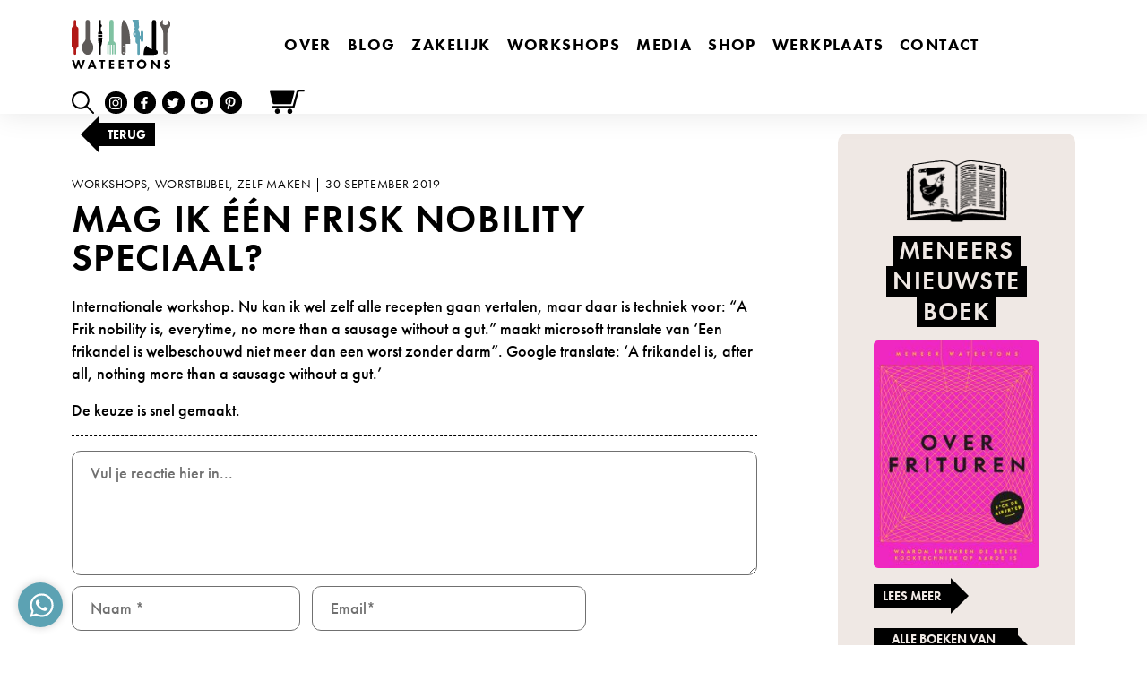

--- FILE ---
content_type: text/html; charset=utf-8
request_url: https://www.google.com/recaptcha/api2/anchor?ar=1&k=6LewiXwbAAAAADfWw-2ZwgcmEss7LYXn86lxUX8P&co=aHR0cHM6Ly93YXRlZXRvbnMuY29tOjQ0Mw..&hl=en&v=PoyoqOPhxBO7pBk68S4YbpHZ&size=invisible&anchor-ms=20000&execute-ms=30000&cb=n4lc1jf86j6x
body_size: 48552
content:
<!DOCTYPE HTML><html dir="ltr" lang="en"><head><meta http-equiv="Content-Type" content="text/html; charset=UTF-8">
<meta http-equiv="X-UA-Compatible" content="IE=edge">
<title>reCAPTCHA</title>
<style type="text/css">
/* cyrillic-ext */
@font-face {
  font-family: 'Roboto';
  font-style: normal;
  font-weight: 400;
  font-stretch: 100%;
  src: url(//fonts.gstatic.com/s/roboto/v48/KFO7CnqEu92Fr1ME7kSn66aGLdTylUAMa3GUBHMdazTgWw.woff2) format('woff2');
  unicode-range: U+0460-052F, U+1C80-1C8A, U+20B4, U+2DE0-2DFF, U+A640-A69F, U+FE2E-FE2F;
}
/* cyrillic */
@font-face {
  font-family: 'Roboto';
  font-style: normal;
  font-weight: 400;
  font-stretch: 100%;
  src: url(//fonts.gstatic.com/s/roboto/v48/KFO7CnqEu92Fr1ME7kSn66aGLdTylUAMa3iUBHMdazTgWw.woff2) format('woff2');
  unicode-range: U+0301, U+0400-045F, U+0490-0491, U+04B0-04B1, U+2116;
}
/* greek-ext */
@font-face {
  font-family: 'Roboto';
  font-style: normal;
  font-weight: 400;
  font-stretch: 100%;
  src: url(//fonts.gstatic.com/s/roboto/v48/KFO7CnqEu92Fr1ME7kSn66aGLdTylUAMa3CUBHMdazTgWw.woff2) format('woff2');
  unicode-range: U+1F00-1FFF;
}
/* greek */
@font-face {
  font-family: 'Roboto';
  font-style: normal;
  font-weight: 400;
  font-stretch: 100%;
  src: url(//fonts.gstatic.com/s/roboto/v48/KFO7CnqEu92Fr1ME7kSn66aGLdTylUAMa3-UBHMdazTgWw.woff2) format('woff2');
  unicode-range: U+0370-0377, U+037A-037F, U+0384-038A, U+038C, U+038E-03A1, U+03A3-03FF;
}
/* math */
@font-face {
  font-family: 'Roboto';
  font-style: normal;
  font-weight: 400;
  font-stretch: 100%;
  src: url(//fonts.gstatic.com/s/roboto/v48/KFO7CnqEu92Fr1ME7kSn66aGLdTylUAMawCUBHMdazTgWw.woff2) format('woff2');
  unicode-range: U+0302-0303, U+0305, U+0307-0308, U+0310, U+0312, U+0315, U+031A, U+0326-0327, U+032C, U+032F-0330, U+0332-0333, U+0338, U+033A, U+0346, U+034D, U+0391-03A1, U+03A3-03A9, U+03B1-03C9, U+03D1, U+03D5-03D6, U+03F0-03F1, U+03F4-03F5, U+2016-2017, U+2034-2038, U+203C, U+2040, U+2043, U+2047, U+2050, U+2057, U+205F, U+2070-2071, U+2074-208E, U+2090-209C, U+20D0-20DC, U+20E1, U+20E5-20EF, U+2100-2112, U+2114-2115, U+2117-2121, U+2123-214F, U+2190, U+2192, U+2194-21AE, U+21B0-21E5, U+21F1-21F2, U+21F4-2211, U+2213-2214, U+2216-22FF, U+2308-230B, U+2310, U+2319, U+231C-2321, U+2336-237A, U+237C, U+2395, U+239B-23B7, U+23D0, U+23DC-23E1, U+2474-2475, U+25AF, U+25B3, U+25B7, U+25BD, U+25C1, U+25CA, U+25CC, U+25FB, U+266D-266F, U+27C0-27FF, U+2900-2AFF, U+2B0E-2B11, U+2B30-2B4C, U+2BFE, U+3030, U+FF5B, U+FF5D, U+1D400-1D7FF, U+1EE00-1EEFF;
}
/* symbols */
@font-face {
  font-family: 'Roboto';
  font-style: normal;
  font-weight: 400;
  font-stretch: 100%;
  src: url(//fonts.gstatic.com/s/roboto/v48/KFO7CnqEu92Fr1ME7kSn66aGLdTylUAMaxKUBHMdazTgWw.woff2) format('woff2');
  unicode-range: U+0001-000C, U+000E-001F, U+007F-009F, U+20DD-20E0, U+20E2-20E4, U+2150-218F, U+2190, U+2192, U+2194-2199, U+21AF, U+21E6-21F0, U+21F3, U+2218-2219, U+2299, U+22C4-22C6, U+2300-243F, U+2440-244A, U+2460-24FF, U+25A0-27BF, U+2800-28FF, U+2921-2922, U+2981, U+29BF, U+29EB, U+2B00-2BFF, U+4DC0-4DFF, U+FFF9-FFFB, U+10140-1018E, U+10190-1019C, U+101A0, U+101D0-101FD, U+102E0-102FB, U+10E60-10E7E, U+1D2C0-1D2D3, U+1D2E0-1D37F, U+1F000-1F0FF, U+1F100-1F1AD, U+1F1E6-1F1FF, U+1F30D-1F30F, U+1F315, U+1F31C, U+1F31E, U+1F320-1F32C, U+1F336, U+1F378, U+1F37D, U+1F382, U+1F393-1F39F, U+1F3A7-1F3A8, U+1F3AC-1F3AF, U+1F3C2, U+1F3C4-1F3C6, U+1F3CA-1F3CE, U+1F3D4-1F3E0, U+1F3ED, U+1F3F1-1F3F3, U+1F3F5-1F3F7, U+1F408, U+1F415, U+1F41F, U+1F426, U+1F43F, U+1F441-1F442, U+1F444, U+1F446-1F449, U+1F44C-1F44E, U+1F453, U+1F46A, U+1F47D, U+1F4A3, U+1F4B0, U+1F4B3, U+1F4B9, U+1F4BB, U+1F4BF, U+1F4C8-1F4CB, U+1F4D6, U+1F4DA, U+1F4DF, U+1F4E3-1F4E6, U+1F4EA-1F4ED, U+1F4F7, U+1F4F9-1F4FB, U+1F4FD-1F4FE, U+1F503, U+1F507-1F50B, U+1F50D, U+1F512-1F513, U+1F53E-1F54A, U+1F54F-1F5FA, U+1F610, U+1F650-1F67F, U+1F687, U+1F68D, U+1F691, U+1F694, U+1F698, U+1F6AD, U+1F6B2, U+1F6B9-1F6BA, U+1F6BC, U+1F6C6-1F6CF, U+1F6D3-1F6D7, U+1F6E0-1F6EA, U+1F6F0-1F6F3, U+1F6F7-1F6FC, U+1F700-1F7FF, U+1F800-1F80B, U+1F810-1F847, U+1F850-1F859, U+1F860-1F887, U+1F890-1F8AD, U+1F8B0-1F8BB, U+1F8C0-1F8C1, U+1F900-1F90B, U+1F93B, U+1F946, U+1F984, U+1F996, U+1F9E9, U+1FA00-1FA6F, U+1FA70-1FA7C, U+1FA80-1FA89, U+1FA8F-1FAC6, U+1FACE-1FADC, U+1FADF-1FAE9, U+1FAF0-1FAF8, U+1FB00-1FBFF;
}
/* vietnamese */
@font-face {
  font-family: 'Roboto';
  font-style: normal;
  font-weight: 400;
  font-stretch: 100%;
  src: url(//fonts.gstatic.com/s/roboto/v48/KFO7CnqEu92Fr1ME7kSn66aGLdTylUAMa3OUBHMdazTgWw.woff2) format('woff2');
  unicode-range: U+0102-0103, U+0110-0111, U+0128-0129, U+0168-0169, U+01A0-01A1, U+01AF-01B0, U+0300-0301, U+0303-0304, U+0308-0309, U+0323, U+0329, U+1EA0-1EF9, U+20AB;
}
/* latin-ext */
@font-face {
  font-family: 'Roboto';
  font-style: normal;
  font-weight: 400;
  font-stretch: 100%;
  src: url(//fonts.gstatic.com/s/roboto/v48/KFO7CnqEu92Fr1ME7kSn66aGLdTylUAMa3KUBHMdazTgWw.woff2) format('woff2');
  unicode-range: U+0100-02BA, U+02BD-02C5, U+02C7-02CC, U+02CE-02D7, U+02DD-02FF, U+0304, U+0308, U+0329, U+1D00-1DBF, U+1E00-1E9F, U+1EF2-1EFF, U+2020, U+20A0-20AB, U+20AD-20C0, U+2113, U+2C60-2C7F, U+A720-A7FF;
}
/* latin */
@font-face {
  font-family: 'Roboto';
  font-style: normal;
  font-weight: 400;
  font-stretch: 100%;
  src: url(//fonts.gstatic.com/s/roboto/v48/KFO7CnqEu92Fr1ME7kSn66aGLdTylUAMa3yUBHMdazQ.woff2) format('woff2');
  unicode-range: U+0000-00FF, U+0131, U+0152-0153, U+02BB-02BC, U+02C6, U+02DA, U+02DC, U+0304, U+0308, U+0329, U+2000-206F, U+20AC, U+2122, U+2191, U+2193, U+2212, U+2215, U+FEFF, U+FFFD;
}
/* cyrillic-ext */
@font-face {
  font-family: 'Roboto';
  font-style: normal;
  font-weight: 500;
  font-stretch: 100%;
  src: url(//fonts.gstatic.com/s/roboto/v48/KFO7CnqEu92Fr1ME7kSn66aGLdTylUAMa3GUBHMdazTgWw.woff2) format('woff2');
  unicode-range: U+0460-052F, U+1C80-1C8A, U+20B4, U+2DE0-2DFF, U+A640-A69F, U+FE2E-FE2F;
}
/* cyrillic */
@font-face {
  font-family: 'Roboto';
  font-style: normal;
  font-weight: 500;
  font-stretch: 100%;
  src: url(//fonts.gstatic.com/s/roboto/v48/KFO7CnqEu92Fr1ME7kSn66aGLdTylUAMa3iUBHMdazTgWw.woff2) format('woff2');
  unicode-range: U+0301, U+0400-045F, U+0490-0491, U+04B0-04B1, U+2116;
}
/* greek-ext */
@font-face {
  font-family: 'Roboto';
  font-style: normal;
  font-weight: 500;
  font-stretch: 100%;
  src: url(//fonts.gstatic.com/s/roboto/v48/KFO7CnqEu92Fr1ME7kSn66aGLdTylUAMa3CUBHMdazTgWw.woff2) format('woff2');
  unicode-range: U+1F00-1FFF;
}
/* greek */
@font-face {
  font-family: 'Roboto';
  font-style: normal;
  font-weight: 500;
  font-stretch: 100%;
  src: url(//fonts.gstatic.com/s/roboto/v48/KFO7CnqEu92Fr1ME7kSn66aGLdTylUAMa3-UBHMdazTgWw.woff2) format('woff2');
  unicode-range: U+0370-0377, U+037A-037F, U+0384-038A, U+038C, U+038E-03A1, U+03A3-03FF;
}
/* math */
@font-face {
  font-family: 'Roboto';
  font-style: normal;
  font-weight: 500;
  font-stretch: 100%;
  src: url(//fonts.gstatic.com/s/roboto/v48/KFO7CnqEu92Fr1ME7kSn66aGLdTylUAMawCUBHMdazTgWw.woff2) format('woff2');
  unicode-range: U+0302-0303, U+0305, U+0307-0308, U+0310, U+0312, U+0315, U+031A, U+0326-0327, U+032C, U+032F-0330, U+0332-0333, U+0338, U+033A, U+0346, U+034D, U+0391-03A1, U+03A3-03A9, U+03B1-03C9, U+03D1, U+03D5-03D6, U+03F0-03F1, U+03F4-03F5, U+2016-2017, U+2034-2038, U+203C, U+2040, U+2043, U+2047, U+2050, U+2057, U+205F, U+2070-2071, U+2074-208E, U+2090-209C, U+20D0-20DC, U+20E1, U+20E5-20EF, U+2100-2112, U+2114-2115, U+2117-2121, U+2123-214F, U+2190, U+2192, U+2194-21AE, U+21B0-21E5, U+21F1-21F2, U+21F4-2211, U+2213-2214, U+2216-22FF, U+2308-230B, U+2310, U+2319, U+231C-2321, U+2336-237A, U+237C, U+2395, U+239B-23B7, U+23D0, U+23DC-23E1, U+2474-2475, U+25AF, U+25B3, U+25B7, U+25BD, U+25C1, U+25CA, U+25CC, U+25FB, U+266D-266F, U+27C0-27FF, U+2900-2AFF, U+2B0E-2B11, U+2B30-2B4C, U+2BFE, U+3030, U+FF5B, U+FF5D, U+1D400-1D7FF, U+1EE00-1EEFF;
}
/* symbols */
@font-face {
  font-family: 'Roboto';
  font-style: normal;
  font-weight: 500;
  font-stretch: 100%;
  src: url(//fonts.gstatic.com/s/roboto/v48/KFO7CnqEu92Fr1ME7kSn66aGLdTylUAMaxKUBHMdazTgWw.woff2) format('woff2');
  unicode-range: U+0001-000C, U+000E-001F, U+007F-009F, U+20DD-20E0, U+20E2-20E4, U+2150-218F, U+2190, U+2192, U+2194-2199, U+21AF, U+21E6-21F0, U+21F3, U+2218-2219, U+2299, U+22C4-22C6, U+2300-243F, U+2440-244A, U+2460-24FF, U+25A0-27BF, U+2800-28FF, U+2921-2922, U+2981, U+29BF, U+29EB, U+2B00-2BFF, U+4DC0-4DFF, U+FFF9-FFFB, U+10140-1018E, U+10190-1019C, U+101A0, U+101D0-101FD, U+102E0-102FB, U+10E60-10E7E, U+1D2C0-1D2D3, U+1D2E0-1D37F, U+1F000-1F0FF, U+1F100-1F1AD, U+1F1E6-1F1FF, U+1F30D-1F30F, U+1F315, U+1F31C, U+1F31E, U+1F320-1F32C, U+1F336, U+1F378, U+1F37D, U+1F382, U+1F393-1F39F, U+1F3A7-1F3A8, U+1F3AC-1F3AF, U+1F3C2, U+1F3C4-1F3C6, U+1F3CA-1F3CE, U+1F3D4-1F3E0, U+1F3ED, U+1F3F1-1F3F3, U+1F3F5-1F3F7, U+1F408, U+1F415, U+1F41F, U+1F426, U+1F43F, U+1F441-1F442, U+1F444, U+1F446-1F449, U+1F44C-1F44E, U+1F453, U+1F46A, U+1F47D, U+1F4A3, U+1F4B0, U+1F4B3, U+1F4B9, U+1F4BB, U+1F4BF, U+1F4C8-1F4CB, U+1F4D6, U+1F4DA, U+1F4DF, U+1F4E3-1F4E6, U+1F4EA-1F4ED, U+1F4F7, U+1F4F9-1F4FB, U+1F4FD-1F4FE, U+1F503, U+1F507-1F50B, U+1F50D, U+1F512-1F513, U+1F53E-1F54A, U+1F54F-1F5FA, U+1F610, U+1F650-1F67F, U+1F687, U+1F68D, U+1F691, U+1F694, U+1F698, U+1F6AD, U+1F6B2, U+1F6B9-1F6BA, U+1F6BC, U+1F6C6-1F6CF, U+1F6D3-1F6D7, U+1F6E0-1F6EA, U+1F6F0-1F6F3, U+1F6F7-1F6FC, U+1F700-1F7FF, U+1F800-1F80B, U+1F810-1F847, U+1F850-1F859, U+1F860-1F887, U+1F890-1F8AD, U+1F8B0-1F8BB, U+1F8C0-1F8C1, U+1F900-1F90B, U+1F93B, U+1F946, U+1F984, U+1F996, U+1F9E9, U+1FA00-1FA6F, U+1FA70-1FA7C, U+1FA80-1FA89, U+1FA8F-1FAC6, U+1FACE-1FADC, U+1FADF-1FAE9, U+1FAF0-1FAF8, U+1FB00-1FBFF;
}
/* vietnamese */
@font-face {
  font-family: 'Roboto';
  font-style: normal;
  font-weight: 500;
  font-stretch: 100%;
  src: url(//fonts.gstatic.com/s/roboto/v48/KFO7CnqEu92Fr1ME7kSn66aGLdTylUAMa3OUBHMdazTgWw.woff2) format('woff2');
  unicode-range: U+0102-0103, U+0110-0111, U+0128-0129, U+0168-0169, U+01A0-01A1, U+01AF-01B0, U+0300-0301, U+0303-0304, U+0308-0309, U+0323, U+0329, U+1EA0-1EF9, U+20AB;
}
/* latin-ext */
@font-face {
  font-family: 'Roboto';
  font-style: normal;
  font-weight: 500;
  font-stretch: 100%;
  src: url(//fonts.gstatic.com/s/roboto/v48/KFO7CnqEu92Fr1ME7kSn66aGLdTylUAMa3KUBHMdazTgWw.woff2) format('woff2');
  unicode-range: U+0100-02BA, U+02BD-02C5, U+02C7-02CC, U+02CE-02D7, U+02DD-02FF, U+0304, U+0308, U+0329, U+1D00-1DBF, U+1E00-1E9F, U+1EF2-1EFF, U+2020, U+20A0-20AB, U+20AD-20C0, U+2113, U+2C60-2C7F, U+A720-A7FF;
}
/* latin */
@font-face {
  font-family: 'Roboto';
  font-style: normal;
  font-weight: 500;
  font-stretch: 100%;
  src: url(//fonts.gstatic.com/s/roboto/v48/KFO7CnqEu92Fr1ME7kSn66aGLdTylUAMa3yUBHMdazQ.woff2) format('woff2');
  unicode-range: U+0000-00FF, U+0131, U+0152-0153, U+02BB-02BC, U+02C6, U+02DA, U+02DC, U+0304, U+0308, U+0329, U+2000-206F, U+20AC, U+2122, U+2191, U+2193, U+2212, U+2215, U+FEFF, U+FFFD;
}
/* cyrillic-ext */
@font-face {
  font-family: 'Roboto';
  font-style: normal;
  font-weight: 900;
  font-stretch: 100%;
  src: url(//fonts.gstatic.com/s/roboto/v48/KFO7CnqEu92Fr1ME7kSn66aGLdTylUAMa3GUBHMdazTgWw.woff2) format('woff2');
  unicode-range: U+0460-052F, U+1C80-1C8A, U+20B4, U+2DE0-2DFF, U+A640-A69F, U+FE2E-FE2F;
}
/* cyrillic */
@font-face {
  font-family: 'Roboto';
  font-style: normal;
  font-weight: 900;
  font-stretch: 100%;
  src: url(//fonts.gstatic.com/s/roboto/v48/KFO7CnqEu92Fr1ME7kSn66aGLdTylUAMa3iUBHMdazTgWw.woff2) format('woff2');
  unicode-range: U+0301, U+0400-045F, U+0490-0491, U+04B0-04B1, U+2116;
}
/* greek-ext */
@font-face {
  font-family: 'Roboto';
  font-style: normal;
  font-weight: 900;
  font-stretch: 100%;
  src: url(//fonts.gstatic.com/s/roboto/v48/KFO7CnqEu92Fr1ME7kSn66aGLdTylUAMa3CUBHMdazTgWw.woff2) format('woff2');
  unicode-range: U+1F00-1FFF;
}
/* greek */
@font-face {
  font-family: 'Roboto';
  font-style: normal;
  font-weight: 900;
  font-stretch: 100%;
  src: url(//fonts.gstatic.com/s/roboto/v48/KFO7CnqEu92Fr1ME7kSn66aGLdTylUAMa3-UBHMdazTgWw.woff2) format('woff2');
  unicode-range: U+0370-0377, U+037A-037F, U+0384-038A, U+038C, U+038E-03A1, U+03A3-03FF;
}
/* math */
@font-face {
  font-family: 'Roboto';
  font-style: normal;
  font-weight: 900;
  font-stretch: 100%;
  src: url(//fonts.gstatic.com/s/roboto/v48/KFO7CnqEu92Fr1ME7kSn66aGLdTylUAMawCUBHMdazTgWw.woff2) format('woff2');
  unicode-range: U+0302-0303, U+0305, U+0307-0308, U+0310, U+0312, U+0315, U+031A, U+0326-0327, U+032C, U+032F-0330, U+0332-0333, U+0338, U+033A, U+0346, U+034D, U+0391-03A1, U+03A3-03A9, U+03B1-03C9, U+03D1, U+03D5-03D6, U+03F0-03F1, U+03F4-03F5, U+2016-2017, U+2034-2038, U+203C, U+2040, U+2043, U+2047, U+2050, U+2057, U+205F, U+2070-2071, U+2074-208E, U+2090-209C, U+20D0-20DC, U+20E1, U+20E5-20EF, U+2100-2112, U+2114-2115, U+2117-2121, U+2123-214F, U+2190, U+2192, U+2194-21AE, U+21B0-21E5, U+21F1-21F2, U+21F4-2211, U+2213-2214, U+2216-22FF, U+2308-230B, U+2310, U+2319, U+231C-2321, U+2336-237A, U+237C, U+2395, U+239B-23B7, U+23D0, U+23DC-23E1, U+2474-2475, U+25AF, U+25B3, U+25B7, U+25BD, U+25C1, U+25CA, U+25CC, U+25FB, U+266D-266F, U+27C0-27FF, U+2900-2AFF, U+2B0E-2B11, U+2B30-2B4C, U+2BFE, U+3030, U+FF5B, U+FF5D, U+1D400-1D7FF, U+1EE00-1EEFF;
}
/* symbols */
@font-face {
  font-family: 'Roboto';
  font-style: normal;
  font-weight: 900;
  font-stretch: 100%;
  src: url(//fonts.gstatic.com/s/roboto/v48/KFO7CnqEu92Fr1ME7kSn66aGLdTylUAMaxKUBHMdazTgWw.woff2) format('woff2');
  unicode-range: U+0001-000C, U+000E-001F, U+007F-009F, U+20DD-20E0, U+20E2-20E4, U+2150-218F, U+2190, U+2192, U+2194-2199, U+21AF, U+21E6-21F0, U+21F3, U+2218-2219, U+2299, U+22C4-22C6, U+2300-243F, U+2440-244A, U+2460-24FF, U+25A0-27BF, U+2800-28FF, U+2921-2922, U+2981, U+29BF, U+29EB, U+2B00-2BFF, U+4DC0-4DFF, U+FFF9-FFFB, U+10140-1018E, U+10190-1019C, U+101A0, U+101D0-101FD, U+102E0-102FB, U+10E60-10E7E, U+1D2C0-1D2D3, U+1D2E0-1D37F, U+1F000-1F0FF, U+1F100-1F1AD, U+1F1E6-1F1FF, U+1F30D-1F30F, U+1F315, U+1F31C, U+1F31E, U+1F320-1F32C, U+1F336, U+1F378, U+1F37D, U+1F382, U+1F393-1F39F, U+1F3A7-1F3A8, U+1F3AC-1F3AF, U+1F3C2, U+1F3C4-1F3C6, U+1F3CA-1F3CE, U+1F3D4-1F3E0, U+1F3ED, U+1F3F1-1F3F3, U+1F3F5-1F3F7, U+1F408, U+1F415, U+1F41F, U+1F426, U+1F43F, U+1F441-1F442, U+1F444, U+1F446-1F449, U+1F44C-1F44E, U+1F453, U+1F46A, U+1F47D, U+1F4A3, U+1F4B0, U+1F4B3, U+1F4B9, U+1F4BB, U+1F4BF, U+1F4C8-1F4CB, U+1F4D6, U+1F4DA, U+1F4DF, U+1F4E3-1F4E6, U+1F4EA-1F4ED, U+1F4F7, U+1F4F9-1F4FB, U+1F4FD-1F4FE, U+1F503, U+1F507-1F50B, U+1F50D, U+1F512-1F513, U+1F53E-1F54A, U+1F54F-1F5FA, U+1F610, U+1F650-1F67F, U+1F687, U+1F68D, U+1F691, U+1F694, U+1F698, U+1F6AD, U+1F6B2, U+1F6B9-1F6BA, U+1F6BC, U+1F6C6-1F6CF, U+1F6D3-1F6D7, U+1F6E0-1F6EA, U+1F6F0-1F6F3, U+1F6F7-1F6FC, U+1F700-1F7FF, U+1F800-1F80B, U+1F810-1F847, U+1F850-1F859, U+1F860-1F887, U+1F890-1F8AD, U+1F8B0-1F8BB, U+1F8C0-1F8C1, U+1F900-1F90B, U+1F93B, U+1F946, U+1F984, U+1F996, U+1F9E9, U+1FA00-1FA6F, U+1FA70-1FA7C, U+1FA80-1FA89, U+1FA8F-1FAC6, U+1FACE-1FADC, U+1FADF-1FAE9, U+1FAF0-1FAF8, U+1FB00-1FBFF;
}
/* vietnamese */
@font-face {
  font-family: 'Roboto';
  font-style: normal;
  font-weight: 900;
  font-stretch: 100%;
  src: url(//fonts.gstatic.com/s/roboto/v48/KFO7CnqEu92Fr1ME7kSn66aGLdTylUAMa3OUBHMdazTgWw.woff2) format('woff2');
  unicode-range: U+0102-0103, U+0110-0111, U+0128-0129, U+0168-0169, U+01A0-01A1, U+01AF-01B0, U+0300-0301, U+0303-0304, U+0308-0309, U+0323, U+0329, U+1EA0-1EF9, U+20AB;
}
/* latin-ext */
@font-face {
  font-family: 'Roboto';
  font-style: normal;
  font-weight: 900;
  font-stretch: 100%;
  src: url(//fonts.gstatic.com/s/roboto/v48/KFO7CnqEu92Fr1ME7kSn66aGLdTylUAMa3KUBHMdazTgWw.woff2) format('woff2');
  unicode-range: U+0100-02BA, U+02BD-02C5, U+02C7-02CC, U+02CE-02D7, U+02DD-02FF, U+0304, U+0308, U+0329, U+1D00-1DBF, U+1E00-1E9F, U+1EF2-1EFF, U+2020, U+20A0-20AB, U+20AD-20C0, U+2113, U+2C60-2C7F, U+A720-A7FF;
}
/* latin */
@font-face {
  font-family: 'Roboto';
  font-style: normal;
  font-weight: 900;
  font-stretch: 100%;
  src: url(//fonts.gstatic.com/s/roboto/v48/KFO7CnqEu92Fr1ME7kSn66aGLdTylUAMa3yUBHMdazQ.woff2) format('woff2');
  unicode-range: U+0000-00FF, U+0131, U+0152-0153, U+02BB-02BC, U+02C6, U+02DA, U+02DC, U+0304, U+0308, U+0329, U+2000-206F, U+20AC, U+2122, U+2191, U+2193, U+2212, U+2215, U+FEFF, U+FFFD;
}

</style>
<link rel="stylesheet" type="text/css" href="https://www.gstatic.com/recaptcha/releases/PoyoqOPhxBO7pBk68S4YbpHZ/styles__ltr.css">
<script nonce="_s56biAfmhTThbBtzScrDg" type="text/javascript">window['__recaptcha_api'] = 'https://www.google.com/recaptcha/api2/';</script>
<script type="text/javascript" src="https://www.gstatic.com/recaptcha/releases/PoyoqOPhxBO7pBk68S4YbpHZ/recaptcha__en.js" nonce="_s56biAfmhTThbBtzScrDg">
      
    </script></head>
<body><div id="rc-anchor-alert" class="rc-anchor-alert"></div>
<input type="hidden" id="recaptcha-token" value="[base64]">
<script type="text/javascript" nonce="_s56biAfmhTThbBtzScrDg">
      recaptcha.anchor.Main.init("[\x22ainput\x22,[\x22bgdata\x22,\x22\x22,\[base64]/[base64]/[base64]/[base64]/[base64]/[base64]/KGcoTywyNTMsTy5PKSxVRyhPLEMpKTpnKE8sMjUzLEMpLE8pKSxsKSksTykpfSxieT1mdW5jdGlvbihDLE8sdSxsKXtmb3IobD0odT1SKEMpLDApO08+MDtPLS0pbD1sPDw4fFooQyk7ZyhDLHUsbCl9LFVHPWZ1bmN0aW9uKEMsTyl7Qy5pLmxlbmd0aD4xMDQ/[base64]/[base64]/[base64]/[base64]/[base64]/[base64]/[base64]\\u003d\x22,\[base64]\\u003d\\u003d\x22,\x22bkpRw7bDrsKkb0E0S8OZwqYNw7wFw4QvAi5FZyMQAcKpasOXwrrDrcKpwo/Cu0fDq8OHFcKaAcKhEcKUw5zDmcKcw4PCry7CmSg1JV9XVE/DlMOgUcOjIsKuJMKgwoMPMHxSamnCmw/[base64]/Cp8KdPMONGsK4wrDCvcK2w7xjw4TCncKiw4FsdcKKd8OhJcOLw47Cn07CksO7NCzDsmvCqlwcwqjCjMKkKsO5wpUzwr8kIlY1woAFBcKlw7QNNWIpwoEgwrPDp1jCn8KaPnwSw73CgypmAMOEwr/DusOgwqrCpHDDn8KfXDhhwrfDjWBdLMOqwoplwqHCo8O8w4Ziw5dhwpXChVRDUg/[base64]/CmsKGw4JRwpbDkhLDusOLV8OxE8OQJlF4bmgPw5QpYlzCusKvXFUIw5TDo1hRWMO9RE/[base64]/[base64]/[base64]/DuHE3DXfDnzZNw68jVMOUw6lUVG7DgsK4Sgk6w5wlUMOdw5DDu8KYMsKpR8K+w6LCpsKmRQhIw6kPY8KQWcOZwqvDikbChsOnw5rCljQSbMOZKRTCuCUfw71qf1R0wrbDoXZ/w6nCosO8w5JsbcKWwp7CnMKaR8OVw4fDnMOdwo7DnjzCmlAXTUbDrcO5O29Yw6PDkMKxwrYaw6DDiMOxw7fCulheD1VLwp9nwoPDnCF7w60Uw4lVw5TDtcO0dMK+XsOfw4/CnMK4wojCi2xCw53CqsOrdSkuFcKpCxTDtRPCiw7Cu8Kge8KZw6LDqcO9eH7CosKKw5ctDcKEw6XDqnbCjMKsDXDDnUHCgiHDn0vDqcOsw518w4rChh7Ct1c/wrQpw6V6AMKvQ8Otw5xYwo12wpzCsV3Dn349w53DlR/[base64]/[base64]/T8OVwrrCqcOPw5vDnEpZCMKQbsKkABbCoXoSwrEIwooNfcOwwr/CogfCqWZEZsKtV8O+wpQVEGMQAScyVMKUwp7ClzTDlcK3w4zCrxQAYw8BWlJTw6gSw47DrU9owoDDryfDtWnDncOBWcKnHMKMw71iWTzDr8KXBW7DscOfwpvDmDDDrkQXwrfCkjYIwoPDkRXDlcOXw4pZwqPDl8O4w6YZwp4qwptTw7cuNsK0E8OoNU/DpsOmNFUPR8KPw6MAw4bDlW3CnDRWw4fDvMOswrhlXsK8Az/CrsOWbMOSSwvCj1rDp8KwWwtFPxLDksOybknDh8O6wqfDoQ3CuTvClMKdwrFlJT4VKMOKcUpAw4oXw7phfsKTw74GekPDgcKaw7/[base64]/[base64]/DmfCohsfw4TCuQ/[base64]/[base64]/[base64]/wqtjw51fDWMmwp13w6RkbXXDnsOeI8KJLsKGEcOPbMOOZkDDkjAlw55sQhPCucONeHksZsK1XXbChsORcMOQwpfCu8KnYC/DqsKgRDvCk8K4w7DCrsODwoQRYcKywoY3DAXCqAzCgWvCpcOtYMKrJMOLWWBewoPDvApow53Dtx8OQ8OOw5dvDGQbwq7DqsOIO8KSEhc0UXTDt8K3w4p6w4/DgnTCvXXCmQDCp1NxwqDDi8Kvw7c1OsOBw4/CgsOew4UjWMKYwqfCisKWY8KdbcOAw5dnGnhkwqnCkRvDn8OoGcKCw4Yrwp0MFcO8ScKdwoohw4k0FyLDqARSw4jCkR4uw6QHPnzCmsKSw4jCmHDChTsvTsOIUjzCiMOrwrfCisOYwq/CgVNHPcKew5I1UVbCm8O0woZaE00xwpvCocKIKMOlw712UhfCqcKEwq8Rw7ptbcOfw7/DrcKFw6LDssODMSDDv0J7PGvDqXNocjIfXcOLw44lf8KMdMKFVcKRw5ojR8K9wo4TNsKGV8Kte1QIw4rCqsKTQMOgVXs1WsOxe8ObwrTCux4ISVVOw4tvw5TDksKew4YPNMOoIsOjw60xw6LCsMOTwrx/[base64]/CkRnCp8OKR8K1w6PDkcK5FMORwo/[base64]/CsMKzL8KKC8ODwqfDkz/[base64]/TThawpjCnRnDqmUKwq7CigxKwq7DmMKCX1kyKMKxLiRHbinDksKheMKPwrzDjsOgKkgzwph7E8KqVMOYLsOrAsKkOcOUwqTDksOOACTCqT98wp/[base64]/CgMOeDMKiw5xXLxYGYBPDpQcuHDjDoirCg1Y5woMiw6HCrgsRV8OULcOyQsOnw6TDiUhKI0XCk8OOwpQ1w756wpjCjsKcw4RJVEouFMKUUsKzwpRAw65DwpcKbsKwwodzw6wSwqkLw7/DhcOvHcOgQi9uw5nCtcKuHcOyBzLCksO+w4HDgsKuwr8OcMKYwpDCrALDocKzw43DtMOtWMKBw4LCvMK7B8K7wpbCpMOkLcOVw6pfE8KNw43Ch8OldcOHE8OIIyPDjiA1w7hIw4HCkcOaMcKDw6HDlmxjwrHDocK/[base64]/CvsOvwrLCrcKtw7A0w4LDlsKXY8OCPMOaAjzCikrCqsO1aBfCtcOww5LDs8OnHWAnFV9dw61lwrYSw4RGwpFWKhfChHHDsAHCtUsWfsOLPCcjwo8FwoHDvR3Cs8OQwoBhSsKfYRPDnT/CtsKlTBbCoU3CrT0QYMOOCHt8G1nDqMOowpwfw7Ief8OMw7HCoGrDhcOcwpsPwqTCuXbDpzILbRPDlwsUVcKoOsKDPMKMXMOIIcOBYGDDo8KmMMO3w4LDicKRJcKtw5tBBX3CnW7DjyjCosKaw7VKDkDCnDHCiWVwwoldw5pdw61XU0pIw6c/NMKMw59SwqtpQXLCkcOYw5PDn8OWwoonTl7DthEOG8OKXsOVw55Qwr/ChMKKbcOUw7jDpWLDtBjCo1XCvBbDrsKUDETDgxVaE3TCnsOhwpbDvMKmwqrCs8OcwoHCgSRGZHwRworDvx9LdnZYFGcuUMO8wq7ClE8kwqjCnDtPw4sEQsKLNMOdwpPCl8OBHD/DmcK1KVw6w4rCjMKXQCIHw5p1c8OowrbDrMOpwr9rw5R6w5jDh8KUG8OzPWEYNsK2wqEJwqjCrsO8QsOUwr/DpUfDr8OpFsKhTMKZw75xw4TDu2x0w5PDsMOTw5fDim/ChcOndcKXIWFRJh4Uei5sw4p4XcKCIcO3w5XCnsOqw4XDngbCscKeDXTCoHLCpMOgwr1yMxMLwr4+w7xiw53Cs8O1w4TDv8KzecO0UEgaw5NTwqN/wptOw5TDicO/LgvClMOdSF/Cow7DmxrDp8OXwo3ClMOiWcOxUsOUw6RqAcOOJcODw5UlYCXDiGjDj8Kgw5jDjABBIMKXwppFVmEAHB8jwqrCq0/ClWI3A13DqETDncKtw4jDlcORw4/CsXxgwqjDtUPCq8OIw6TDoF1tw6lZCsO4w7bCjFsEwofDssKIw7hWwpvDhlTCr0rCsk3CtMOEwo3Dig/[base64]/[base64]/Dtn8AwocBNMOTR8KJZAbDpT3DmMOPwonDjcK/bBN9akpywpE/wqV7wrbDv8OTHxPCksOCw7wqFzUmwqNGwoLCsMKiw742H8K2w4XDkhvChwtoJcOpwq5SAMKiMknDgMKdwo1ewqfCjcKucB/DhsOtwqUEw5gJw4nCnzMabMKgERNHV0TCk8K3cEB9wo7DkcOcM8Ojw5jCsT88A8K2QcOYw5LCuksmaV7CsjhvRMKoGsKww6INCB7CkMO4LghHZCx/[base64]/DjyEtwrXDnzHCuUx+wrfCksKgJMKkKAHCq8KGwqUdKsOLw4HDrQA6wrA8E8OZVcKvw5zDiMOaOsKmwrFELMOnHMOGV0Jpwo3CpyXDij/CtBPCr3zCngxIUkg8e2N0wq7DosO/wr9XUcK/RsKhw73DgjbCkcOVwq5vPcOuYxVTw4w+woIsZMO2Ag85w7YUOMKYZcObXCDCrHlOfMOPMELDnGpPeMOzN8OYw5RpScOmbMOdM8Oiw6UADwUYMmbCj07CtWjCumVuHn/[base64]/DrMOtw5I4KTYKwokLwqzDscKyfcOhw6UpwpXDilfDksKywo/DqcOmeMOEX8O7wp/[base64]/wojCs05Bw4PCscOqw6IzKMKZe8OSw64Uw77DkzHCvsOxw4bCgcOew4xIwoDDpsOiXAUKwozCicKRw7pvSsOCE3ouwoACMXLDpMOowpNVdsOpKXpzw4HDvnsmYDBYLMO/w6fDp31hw4sXUcKLO8O1wq/[base64]/CpTzCrcOXwrYrw4DDtsKZwpxkwpkJWcKMEcKTEhh7wobDpsOLw5bDhnzDuT4AwrzDl0s6GcKeIngzw40vw5tQDzDDgXJ8w4p2wrrCrMK5wq7CnmlEFsKew5TCnsKpOcOubsO3w4cwwpbCp8OPI8OhJ8OoTMK2LSPCkzVUw77DlMKAw5PDqh/CicOZw49uMHLDiiN9wrgiQwLCiXvCusO4dk96D8KJMcObwprDpE4jw73CnTfDnyrDrcOywrgGLHLCjsKybzBzwos5wqQ4w7zCm8KZCA9hwqDDvMK9w7AHR3PDncOvwo/DgUdww7vCkcKwOEdCQcO8R8Onw7bDgWzDm8OSwpnCicOSGMOzXMKHJcOiw7zCgxfDj1dcwqnCjEVvIylrwpModk55wqrCinjDqMKiDsOzZsOSbsOvwqTCksKlOsOZwo3CjMOpTMK/w53DpcKDLBrDjnHDo3/Duhd4eCg3wobDtHDCm8OIw7vCkcOGwqB7LMKSwrZlMzlfwq9Ew6ttwrjDv3g4wo/Cszk2A8ORwrzCh8K1SgPCocOSIMOaAsKJKjEBbkrDqMKOCsOfwq5ywr/CsRklwowIw77CtcK0cGV7SjALwr7DvSbDo23CqAvDgcObH8Okw6PDri/DicKjRRLDtyd+w5dkSMKOwqjCm8OpHcOBwr/CisKSLV/CpEzCvhLCgnXDghsAw4EHYcOcRsK4w5YCfsKwwq/CjcOww7AzIU3DucKdMlJeN8O7TsOPcifCrEfChsKKw7AqEWLDgxckwqocEsOxVBBqw7/[base64]/CmhPDvzwKwpo8wrnDiCHCsBdEIsO+w7rDgRjDtsKeaG7DgBlPw6vDhsO7wro6wqM6XcK8wpDDjMO2eWlfZm7Coy9Jw48XwoZqQsKKw5XDjsKLwqAkw6hzbwgqFE3CocKbCybDrcObB8KSfz/[base64]/[base64]/Dg8O4TMK1f8KSw47Dt8OMw4NrV8OAMMOGdsOYwpJBw5RSGxsmABnDlMKBGVrCvcKvw5Z9wrLDocKtQz/DvVdTwpHCkCwEbFAtJMKJQMK7ejBKw5nDiSdVw6zCjnNDDMKWMADCisO1w5UDwo97wr8Tw4HCoMOWwovDiUbCsGRDw48rR8O/QzfDmMK8CcKxPUzDh10Uw7zCrXrDg8OXw6PCohlvGRHCo8KIw4Z2fMKlwqJtwr7DghfDshQ9w4Q4w50Iw7/[base64]/DtcOLwoRuJcKYw7jDl1PCucK/[base64]/[base64]/w4gzcztww741wrdzcxQFB2HCkMKLQXXDvsKUwrnCshDDnsKFwoXDpxkKCzkow5DDk8OCHXpEw7RGPDoSLTDDqyYMwqbCrcOyIWI4fF0Nw7zCiRTCmQDCr8KVw5DDmC5Fw4ZIw7YCKsKpw6zDvHxAw6QHLl9Iw6UpIcOvLDDDtyQ0wqwUw7zCgwl/CUMHw4keEcKNLFQMc8KRBMOiZWZqw5XCpsKAwqlOeTXCljfCpBXCsVtbMg3ChhjCtcKUAsOowq47RxYQw5M7PxjDkC9geQwPP0FkBQQfwrpIw480w6kKGsKhCcOgbU3CpQ9PEAvCscOzwoPDmcO6wptBXMOXM0PCt3HDok9QwoRORsO5UDczw7kIwoDDlMO/[base64]/Dql8sWlfCu8O8SsOow49Ow5bDp8Olw6PCocKpA8OnwpZ5w7DCmgvDtsOBwq/DoMOHwolHwqUAfHdCw610I8OmDsOMwqozw5PCmsOxw6E7IgnCqsO8w7DCgDHDlMKmAcORw53DncOSw4nDssOtw57CmDNfBx8hRcOTfDHCoAjCsF4GfnY4dMO+w6PDlsKlU8Opw7QXI8OfH8K/wpAiwo8TQMKWw5gowqLChll9T3tHwo/Co1LCpMKZJyzDucKdwoFtw4rCoifDmUMmw4AxWcKMwr5/w4sdLW/ClsK2w7wjwrnCtgHCpHF+OnrDs8OBExRxwrQawpcpTTbCm07DvcK5wqR/[base64]/CjcKKacK+w4tlwolsLjteZQrDqgF3OcOoYD3DucOHf8OBZlUVJsOvDsOew6LDhTPDlcK0wqMqw5FcLURZw53CnyoqZMO0wrM9w5LCssKUEFIcw4bDsDpSwojDoT5aJXfCkV/DvcOvbmtJw7PCrcOSw5d1wozDj0XDm1rCrWLCo2QLElXCrMK6w4EIIcKfJ1l0wrcSwqw2woDDhVISNsOiwpbDscK8w7jCu8KiJMKWaMOfAcOAMsKoCMKvwo7Cg8OBYMOFZ0dvw4jCrsKdOcOwYsOzHw/DiDPCnsO/wpjDrcOWIGh1w5zDs8Kbwo1mw4zDg8OOwqrDjMOIJgvCk0PCsnHCpFrCl8KUbnfDnk1YVsKFwplKOMOtZMKgwogAw73ClgDDvj1kw6HCgcOHwpYCcsK0ZD8eDcKRAVjDoGHDs8OcSXklfcKDXmU9wqJDUWDDmE4LDXHCvMOUw7IETT3CqFTCmHzDqyA7w49/w4DDn8OGwqXCl8Krw5vDlUzCnMOkKUrCvMOWCcK6wpEDO8KgcMOUw6l1w7VhBQHDiAfDtA96dcOWNTzDmy/[base64]/[base64]/wonDiAbDrsKFw5YNw4kKwr4owoHCtSQ6OMKUSEllIsOgw71xBiguwrXCvjvCkRNOw7rDp2nDsnPCu01+w7M7wqLConRbNUDDk2zChMK8w5Rvw6JyMMKLw5fDoVHDlMO/[base64]/wpfCmykPwpvDl2/[base64]/Dt30Vw7Yqw7QTwrnDnR0EwqnDscOlw6VaworDscOaw5MKSsOmworDomIBPcKNb8OuGVk5w4RwbSHDlcKYasK7w601SMOQQHXDkRPCoMKSwo3DgsK4wodvCsKUfcKdwpDDqsKsw7tDw7fDhhbDtsO/wp8EFS1CMg8PwrTClsKFTcOiCsKufxjChyDCjsKqw4wKw4QkBMOjTRpvw7zCksKWQmxfWi7Ci8OROCTDl2ZjSMOSOMK7USsiwoLDj8OvwpHDijAGCsOYw7fDncOPw49Wwo9Zw70rw6LDqMO0RcK6McOew78Uwps9AsKuDEUPw4rCnRE1w5LCjw47wp/Di3TCnnsew57DtcOiwo95EijCq8OIw7xcPMKCAsO7w5U1PMKZKkwoXkvDi8KrTMOmCsO/ETd5TsK8KcKGTxdDFAvCt8K3w6RIHcO0G1hLGUp7wr/CtcK2ZTjDhDXCrHLDun7CssK+wpE7LsOXwobCozXCmMKyEwrDoHMVUQ59R8KkZMK6VTrDvSF1w7YCKDDDjsKZw6zCoMOMDAACw5nDkU1hTTPCg8Ogwr7CssOfw5PDhcKFw7fDssOBwpV2T0HCssKbG2s7T8OIw5Ucw4XDt8OOw6TDuWbDi8KlwpTCn8OewpUMTsKCKG/DvcKCVMKIScO6w5zDsRJLwqVwwpkKC8OHMzDCksK3w7LCsFXDncO/[base64]/CrV4/wrXDrj9AJQ7DuMO7blRdaTJewp7Dqlx+IgcUwqRiEsO1wqoQX8KFwr85w7IOUsOvwo7Duzw9wrnDrizCpsOVa2vDjsK/eMOUb8Kswp/[base64]/CqMOAw63DgXhEw6bDmFXClirCgcOhYCbDrmNtw67CmTsRw6TDvcKJw7LDgivCgMO8w5dHw57DqxLCosK3A1o/[base64]/w6XCg8K6w657CQLDn8OewqDDhsKaADcmWmXCjsOrwokDacOyJMO1w7xgUcKYw7BewrXCpMO/w6jDocKSw43Con3DkQnCsEfCk8O4WMOKTMOCVcKuwpzDmcOTBkPChHsxwrMEwpo7w7TCvcKXw7pvwpjCgyguSn16w6Apw6fCrzXChl8gwqDCkCQvMEzCii97wrHCtD7DgsO4TGBvBcO1w77DsMKuw7IeFcKKw4PCvQ7CkhTDj18/w7JNaEclw4FywqkGw5kOG8KwcjTDvMOQWynDoHbCrQjDkMKVUAAZwr3CgMOCfDvDnsOGbMK5wqQ+X8Oyw48QRFVTWRUCwq3CtcOFd8K6wqzDscOkecOhw4ZRLcOUIGnDvmrDsE/Dn8Kgwp7Ct1cDw5RWSsKXG8O/S8K6BsOiAC3Dp8Odw5UhJCjCsAFqw73DkxpHw7wYbXFMw5gVw7d+wqvCkMKiasKAVhApwqkLEsKcw53CusOpZXXDqGU7w5AGw6zDtMOpH2vDrMOCclfDnsKtw7jCjMOiw7nCv8KtScOPbHvDjMKWS8KfwpclAj3DicOqw4R/QcOqwozDkwZUTMOofMOjwqTCrMOLABHCssK0HMK9w6DDkBDCrSTDscOVTy0bwqXDlsOsZzsmw7dlwrR5JsOqwrdEEMKfwoLDixvCghYbMcK/w73DqQNSw6/CrA91w5QPw4ADw6gFCnLDlQXCs2/Dt8Oue8OVP8KywpjClcKFw7sawrPDocKkNcO6w4Mbw7tpUCgrBDICwrPCu8OYDCfDt8KpfcKOM8OfNl/[base64]/[base64]/CpsKELMKAw797w409ZMOmw5HDlQnDlh/Dr8ONV8OPS3XChxcDCMOqFBU1w4fCssKkdhzDjsKQw4ZZYy3DqsKow7XDhMO4w49BH1jDjAbCv8KyGh1CDcKZP8KYw5HCpMKYQ1YFwq0ew5DDgsOvLMKtGMKJwq4uWi/DtmcYQ8O+wpJkwrzDtsKwVMKwwofCsQceGznDscKlw7/DqjvDvcOyTcO+BcOhHR/DiMOnwq3DkcOqwrjCs8K+Kg7Csjc5woB3ccOkH8K5ej/CvwIeVyRUwprCp0Ejbz5iI8KeWMObw7tkwphGPcKOADbCjHTDkMKXEmjChy86EsKjwp3DtH3DoMKgw6pAQRzChsOPwp/DvkN0w5XDtFjDlsOHw5zCrC7Dpn/DtMK/w7xjLMONGMKow4BhHWHCmEUGYsO1wqgHwqPDi1/Ds1zCvMOhw4bDoxDDtcKIw4PDs8K8E3ZLO8KMwpXCr8OaQW7Dg2zCpsKZRFrDq8K/T8OXwrbDrn7Cj8O7w6/CoRdxw4cBwqTCjcOowqzCi3F+Vg/[base64]/NyRnwpEzw5PDk8K1RsKzwol0w51+IsKVwrgmwojDggREGzZuw5kbwojDuMK0wofDqDBTw7B5wpnDlmXDpsOvwqQydMKfOwjCgEEjUk/[base64]/[base64]/ZCh9wrfDhBZZBsKgew7Dq8KdewvDkj/DgMOGw4INw4HDjMO7wo8KUsKEw4cdwqvCnGDDssKGwrpRfMKYeAzCm8OaFRBFwrwVXG3DjMKlwqzDksOSwpsNdcKnHhQlw6E/wrtrw4LDrl8FMsO4w6TDusOlw63ChMKUwpLDsCwSwrjDkMOUw7V6VMKxwqBXw6rDhkPCscKtworCqlkxw5xDwqLDoBHCtsK+w7hreMO/wqTDhcOMch3Cq09bwpLClExbU8OiwrICYGXDgsKeHE7CucOkEsK5SMOVWMKafXfCv8OJwqnCvcKXw6TCnABAw55mw7RpwrE/T8Oqwp8FJSPCqMKGeCfChiUjOywgUyzDlsKZw5nDvMOQw7HCt0nDtRI+JzXCqjttF8OPwp3Di8O9wpfCpMOXD8KpHDDDucK2wo0fw652V8O3W8OHSsKjwpREHRRVa8KaaMOWwoDCslBiGl3DqcOFGDpgWsKif8KfJBVIHsKqw79Sw5FkO2XCq2U6wprDugRQUxZpw5/[base64]/[base64]/CnVvDkcOxw5DDnMKOGUJswqUZw5p9F8OwXcOtw4bDu8Otw6bCksOow4pbaRnCuiRSJl4Zw7xQN8KKwqZowp5CwqPDnMK6dcOhJB3CmlzDrnTCp8ORSRwTw4zCiMOGVkjDrVcYwpfCm8Kpw6PDjn0BwrocJk/CpsKjwr98wrtuwqIVwrPDk3HDusKIJSbDpysVNG7ClMO+w6/CpcOFWE1xwofDtcOjwpg9w4QNw64ECR/[base64]/AEoEDWnChsOFw7wIw50AwqMFYMOvw5zClTYbwoU0aShfwqp+w6RWX8K2M8OYw73CqsKew6hXw7LDncOCwo7Dj8OxdBvDhBvDkDQ1UxxcBBrCmcOXdcODd8KmC8K/bMOvbMOjdMOsw57Dml8oScKYMVI9w6HDnTfCoMOxwpfCljrDpDMNw4IlwqrCkBwHwrjCnMKRwrPDhU3DtFjDlT7CvWEaw7vCnGkdH8O1Xz7DmsOlX8Kmw7XCumkldcK8JlnClGXCszE3w49gw4LCmSXDng/DulXCjmxwTcOxC8KKIcOiQnPDjsOqw6puw5vDncO9wq3Cl8OYwq7CqMOwwp3Dr8Oow4Eza2F1THXCr8KTFHxLwoMiw7sRwrHChFXChMO/[base64]/KcKQw5p1ZHkNb0DDvsOVezlywoPCkAfCsyPCisO4ecOBw4o2wrwWwoMFw57Cqy3Clw8qXAcWGyHDghDDviPCoCF2EMKSwqNfw5zCj1TChMKXwrnDpsK3Y1fCucKywrM7wqzCkMKgwrFUdsKUXMO+wpjClMOYwq9Jw4k0N8Ktw7/CqMOmIMOAw5k/MsKCwo9WGAfCsjTCrcOOM8KqdMOhw6/[base64]/wq/[base64]/DlMKBfRETWsKswo3DlMOxGsOUwr7Csx4rw6wsw4NKwqLDhXTCnsO7TcOxB8KOb8OdFMODJMOXw7zDqFHCp8KPwpLDoWbDqULCpRXDhSnDh8OAw5R0NsOLbcKVHsKxwpFywrp6wogBw4Vpw5hfwpc1B15zDsKHwoMWw5/CqyoNHC8aw7DCqF0Dw4Y7w5pOwrjCpsOXwqTCrw84w4IBH8OwHsOwS8Oxa8K6Ex7CvzJsLSJRwqXCqsOMSMObIhDDmsKrWMOaw6t0wp/[base64]/[base64]/w750w4nDpGYFMBJ6WMOhVRVAw5vCgkDCgcKAw4BNwqvCqcKyw6PCqcKYw5gOwobChlB/woPCocKPw6zDusOew7jDrHwjw5tzw6zDqMOlwpXCk2PCisOYw51oPw45GnXDhnJXfDXDvAnDk1dOV8Knw7fDukHCj0JdD8Kcw5hGOMKCHBzCocKFwqNAMMOJPErChcO7wr/DnsO8wrTCkRDCpHMfDi1ww7rDucOGMcKLYWwCNcODw65HwoHCq8KOwqbCt8K+w5jDicKGUUbCpEMdwplZw57CncKgQwDCvw9nwoYNw5rDsMOow5rCjV0SwpXCoSUiw6ReDl/DtsKBw4jCo8OzIhxnVFJNwoTCnsOIJV/[base64]/wpAKB8OWIVl6w7vDscKZwrRNwpsfw6lyXsOkw6nDhMOqZMOYOWhkwo3DuMOrworDjxrDowDDuMOdEsOGBy4Pw4DCr8OOwq0USiJFwqzCvA7CmsKlY8O8wqFsak/DsR7CvTlFwq1MBQlXw6pMw6rDnMKVBHLCoFXCosOnRhzCg2XDhcOYwqt1wqnDkcOkJ0DCslJzEgjDs8OAwp/DmcKNwoQHV8OjR8K+woF9GRc8Y8O5wpMsw4FiImQ8Hxk2ZsOew7Uzfykua2rCqsOEMcOgwofDun7DucO7ZDLCsBzCrHZDVsONw6AWw7jCg8KZwoxfw4x6w4YXD0cRLGcOHRPCnsKcbcK2SHNlLcOiwotiWcOzwr0/ccKKPn9Rwo97VsOlwqfChcKsYAF3wrxdw4HCu0/CkcK0w4pOLx7Ci8Ogw7XCry8wFcKMwq3DkFXDvcKIw5ECw6BiOnDCjMOlw4/DiVTCgMKRc8OxFxZ5wobCrT00Tg8ywqoDw7HCp8ORwoHDo8OawpXDiEjCmcOvw5Isw4JKw6dfAcKmw4XDuVrDvy3DgQAHLcKEK8KMAl4+w445ScOEwqwDw4dCasK2w40ZwqN6RMO5w68/CsKvCcOaw61NwrQiMMKCwpNVbh5QbH5awpUwKAnDgnx3wqLDrGvDssKFOjHCqsKPwoTDgsOCw4cMwqYneR4CGnZHPcO5wrw9XWdWwrBLWcKtwqLDp8OnbTTDg8K/[base64]/CjgkLbcKiwrLCjsOSw64pwoRew6NFwptlw6ZHe0fClTBVbHrCicKew41wM8Ohwoggw5PCpRDDphcKw5/CmsOYwpkcwpQQZMOyw4gaUEMUEMK5ak/DqDLCosK1wpQ/[base64]/DhMKuwp/CgC3Cu8OMOxjCgcKiFcOhwqjCmlVvb8KiL8O4QsOiScK4w6jCmAzCoMORUyY+wrZdWMO9N2pAD8KRacKmw6zCvMOpwpLCu8OAVMODRAJ3wrvCrsOSw7Q/wpLCpmLDkcOHwr3CmQrCkQTDpA8zw7vCsxZtwoLCpU/DkzNrw7TDvHXDksKLTE/Cq8Kkwpp/d8OqH0oRQcKFwqpLwo7DjMKvw4TDkhoNWcKiwovDqMKWwrsnwosvQ8KuXkXDuDHDs8KnwpTDgMKUwqhdw77DimzCv2PCosK8w4FDbjRbU3XDl23DgiHCrcKlwqTDvcOnDsOsTMK3wo0vK8KQwo9jw6UkwplmwpJqJ8Obw6bCoCDCssKrREU/J8K2wqbDuxVTwrFzdcOTQcOxZzzDhCRTLlLDqxViw4kpdMKzDMKLw4vDhG7ChRTDkcKJUcO3wpfClWPCkFLCllHCjW5DAsK2wq/CmCcrw6Fbw4TCpQlQD1gpB1I/[base64]/Dj3UVQFkvw69hLlrCrcKtwqIUMyxfJHgNwo9Gw70OB8O0HDBowqYTw41XdiDDicOuwpl1w7rDgFp6X8O+OVxnYsOIw5/DusOqfMKHWsOYY8K7w6I3JXZKwpdYIWHCoxbCvcKlw6sQwp46wqMZIVfCo8KgdhAfwofDm8KDwp52wpnDj8OQw4RHfVx/w7M0w6fChMKhXsOewql6T8Kzw6NKI8Okw55KMijDgEXCqwPCi8KTSMOsw4/DsClew6cmw490wr8Gw71kw7B8wqQDwrrCmjbCtBTCokDCjlBQwrRvZ8K9w4FIIBoeLAgFwpRDwqsfwqvCtG9Od8KhYcKMXcO/w4DCh2MRHsOTw7jCiMKGw4TDiMK1wpfDgiRVwpcUODPCusKLw4RWDcK6f2pwwqY/NcOdwq3CjXk5w7vCoiPDvMO0w7YxNCrDh8KZwolqQjvDvsOOAsOsYMOTw4ROw4cmLA3Ds8OODMOXEMORHGHDr1MZwonCucOATFnCrzrDkSJNw5LDhzYheMK9N8OZw6LDjUA0wonClHPDo1rDunrDiVPClw7DrcKrw4YFQ8KdXlPDljLDpMO6fsOTUCLDrkXCoVnDnC/Cm8O5FiNuwr5Uw7HDu8Kvw4fDpXjChcOKw6XCi8KiWCnCunLDjMOsO8KhcsONQMKbQ8KNw7bDrMOMw5JeIUnCmg3CmsOuXMKhwrfCuMOqO1R9VcOhw7pkeR4iwqg9AhzCqMOvPcK3wqUFdMK/[base64]/ClMO9wqzDv8KjwphFw73CssKgT8KLZMKAb3bDocO4c8KXwpRBJSdIwqfCg8O9KltmBMObw4BPwpLCvcOod8OcwrQswocjJk0Ww6l5wqE/GjJhwo8fw5TDhsOeworCtsOtExrDo1jDu8Opw4AlwpBNwocqw5k/w44mwqrCt8OfPMKPS8OAdWYBwqLDicKAwrzChsOjwrpYwpjChsKkfismKsOFKMO2AA0twp3DgMORCMOHZWMaw7HDuFHCtVQBFMKIUmpWwqDCvsOYw7jDhUoowr0DwqHCr0nDnD/DssOKwqLCsl5xYsKFw7vCngbDg0EQw4t9w6LDosKmA3www48HwrDDq8OFw75RB0jDpcOeJMOJEsKLSUYHVGYyI8Oew6g3DgnCrcKAf8KDasKcwrzCn8OxwogsLMK0KcOLICtibcKhUMK4QMK/wqw5KsOiwo3CoMOXI27Dl2bCscKuEMKqw5EEw6zDusKhw4HCmcK2VlLDrMK7XkDCnsOswoPCksOBcjbDo8KMX8Kmw7EPwp/CgMKiZQbCqHdSPMKDwozCjl/Ct0Z/QX3DicOeHCLCjljCjcK0Exc7S0HDhTDDisK1bU/[base64]/CtnDCqMK1P8KPT3rCgAscNsKFwo7DtsKfw6BrYlptwrUTeT/CtGdowoxCw6x/wrrCuXjDhcOSwqHDml3DvW55wobDl8K8RsOuCTrDuMK2w7t/[base64]/Dl8OIe8Ksw5jDmMOmw7jDg0FjZDXCkcKPVsOlwp59PlY3w7FRJ2zDuMOgw5zChcOPZ3DCrWXDr2LCv8O1wqg/[base64]/KMKowoBNHMOVDi4FR8KTUVjCqRoEwrJLFMKjMUfCgijCrcKxMsOgw6LCqHvDtSrDlhx5L8OUw5fCg1xda1zCgcOxOcKkw6ENw6FUw5fCp8KjJlEIC0VUOcKLe8OAYsOKZMO5Fh1iEQc+w5M\\u003d\x22],null,[\x22conf\x22,null,\x226LewiXwbAAAAADfWw-2ZwgcmEss7LYXn86lxUX8P\x22,0,null,null,null,0,[21,125,63,73,95,87,41,43,42,83,102,105,109,121],[1017145,420],0,null,null,null,null,0,null,0,null,700,1,null,0,\[base64]/76lBhnEnQkZnOKMAhnM8xEZ\x22,0,1,null,null,1,null,0,1,null,null,null,0],\x22https://wateetons.com:443\x22,null,[3,1,1],null,null,null,1,3600,[\x22https://www.google.com/intl/en/policies/privacy/\x22,\x22https://www.google.com/intl/en/policies/terms/\x22],\x22DrvMz099jg2xuFWVyFHqdWMZWnurc6P4ng2Clcp/OG4\\u003d\x22,1,0,null,1,1769083078067,0,0,[141],null,[180,219,231],\x22RC-3HUowH9u3oF3xQ\x22,null,null,null,null,null,\x220dAFcWeA6oFD-TeS6mIaX-kR4_OwLuJKQ9BrTfmWnhj3u-lzX2_Xvwc__F61-PBNt0JmTfEuEdsTt3UyWaAj5QExtziCd0Ds8Nqw\x22,1769165878340]");
    </script></body></html>

--- FILE ---
content_type: text/html; charset=utf-8
request_url: https://www.google.com/recaptcha/api2/anchor?ar=1&k=6LewiXwbAAAAADfWw-2ZwgcmEss7LYXn86lxUX8P&co=aHR0cHM6Ly93YXRlZXRvbnMuY29tOjQ0Mw..&hl=en&v=PoyoqOPhxBO7pBk68S4YbpHZ&size=invisible&anchor-ms=20000&execute-ms=30000&cb=ck9wy6gts8r7
body_size: 48389
content:
<!DOCTYPE HTML><html dir="ltr" lang="en"><head><meta http-equiv="Content-Type" content="text/html; charset=UTF-8">
<meta http-equiv="X-UA-Compatible" content="IE=edge">
<title>reCAPTCHA</title>
<style type="text/css">
/* cyrillic-ext */
@font-face {
  font-family: 'Roboto';
  font-style: normal;
  font-weight: 400;
  font-stretch: 100%;
  src: url(//fonts.gstatic.com/s/roboto/v48/KFO7CnqEu92Fr1ME7kSn66aGLdTylUAMa3GUBHMdazTgWw.woff2) format('woff2');
  unicode-range: U+0460-052F, U+1C80-1C8A, U+20B4, U+2DE0-2DFF, U+A640-A69F, U+FE2E-FE2F;
}
/* cyrillic */
@font-face {
  font-family: 'Roboto';
  font-style: normal;
  font-weight: 400;
  font-stretch: 100%;
  src: url(//fonts.gstatic.com/s/roboto/v48/KFO7CnqEu92Fr1ME7kSn66aGLdTylUAMa3iUBHMdazTgWw.woff2) format('woff2');
  unicode-range: U+0301, U+0400-045F, U+0490-0491, U+04B0-04B1, U+2116;
}
/* greek-ext */
@font-face {
  font-family: 'Roboto';
  font-style: normal;
  font-weight: 400;
  font-stretch: 100%;
  src: url(//fonts.gstatic.com/s/roboto/v48/KFO7CnqEu92Fr1ME7kSn66aGLdTylUAMa3CUBHMdazTgWw.woff2) format('woff2');
  unicode-range: U+1F00-1FFF;
}
/* greek */
@font-face {
  font-family: 'Roboto';
  font-style: normal;
  font-weight: 400;
  font-stretch: 100%;
  src: url(//fonts.gstatic.com/s/roboto/v48/KFO7CnqEu92Fr1ME7kSn66aGLdTylUAMa3-UBHMdazTgWw.woff2) format('woff2');
  unicode-range: U+0370-0377, U+037A-037F, U+0384-038A, U+038C, U+038E-03A1, U+03A3-03FF;
}
/* math */
@font-face {
  font-family: 'Roboto';
  font-style: normal;
  font-weight: 400;
  font-stretch: 100%;
  src: url(//fonts.gstatic.com/s/roboto/v48/KFO7CnqEu92Fr1ME7kSn66aGLdTylUAMawCUBHMdazTgWw.woff2) format('woff2');
  unicode-range: U+0302-0303, U+0305, U+0307-0308, U+0310, U+0312, U+0315, U+031A, U+0326-0327, U+032C, U+032F-0330, U+0332-0333, U+0338, U+033A, U+0346, U+034D, U+0391-03A1, U+03A3-03A9, U+03B1-03C9, U+03D1, U+03D5-03D6, U+03F0-03F1, U+03F4-03F5, U+2016-2017, U+2034-2038, U+203C, U+2040, U+2043, U+2047, U+2050, U+2057, U+205F, U+2070-2071, U+2074-208E, U+2090-209C, U+20D0-20DC, U+20E1, U+20E5-20EF, U+2100-2112, U+2114-2115, U+2117-2121, U+2123-214F, U+2190, U+2192, U+2194-21AE, U+21B0-21E5, U+21F1-21F2, U+21F4-2211, U+2213-2214, U+2216-22FF, U+2308-230B, U+2310, U+2319, U+231C-2321, U+2336-237A, U+237C, U+2395, U+239B-23B7, U+23D0, U+23DC-23E1, U+2474-2475, U+25AF, U+25B3, U+25B7, U+25BD, U+25C1, U+25CA, U+25CC, U+25FB, U+266D-266F, U+27C0-27FF, U+2900-2AFF, U+2B0E-2B11, U+2B30-2B4C, U+2BFE, U+3030, U+FF5B, U+FF5D, U+1D400-1D7FF, U+1EE00-1EEFF;
}
/* symbols */
@font-face {
  font-family: 'Roboto';
  font-style: normal;
  font-weight: 400;
  font-stretch: 100%;
  src: url(//fonts.gstatic.com/s/roboto/v48/KFO7CnqEu92Fr1ME7kSn66aGLdTylUAMaxKUBHMdazTgWw.woff2) format('woff2');
  unicode-range: U+0001-000C, U+000E-001F, U+007F-009F, U+20DD-20E0, U+20E2-20E4, U+2150-218F, U+2190, U+2192, U+2194-2199, U+21AF, U+21E6-21F0, U+21F3, U+2218-2219, U+2299, U+22C4-22C6, U+2300-243F, U+2440-244A, U+2460-24FF, U+25A0-27BF, U+2800-28FF, U+2921-2922, U+2981, U+29BF, U+29EB, U+2B00-2BFF, U+4DC0-4DFF, U+FFF9-FFFB, U+10140-1018E, U+10190-1019C, U+101A0, U+101D0-101FD, U+102E0-102FB, U+10E60-10E7E, U+1D2C0-1D2D3, U+1D2E0-1D37F, U+1F000-1F0FF, U+1F100-1F1AD, U+1F1E6-1F1FF, U+1F30D-1F30F, U+1F315, U+1F31C, U+1F31E, U+1F320-1F32C, U+1F336, U+1F378, U+1F37D, U+1F382, U+1F393-1F39F, U+1F3A7-1F3A8, U+1F3AC-1F3AF, U+1F3C2, U+1F3C4-1F3C6, U+1F3CA-1F3CE, U+1F3D4-1F3E0, U+1F3ED, U+1F3F1-1F3F3, U+1F3F5-1F3F7, U+1F408, U+1F415, U+1F41F, U+1F426, U+1F43F, U+1F441-1F442, U+1F444, U+1F446-1F449, U+1F44C-1F44E, U+1F453, U+1F46A, U+1F47D, U+1F4A3, U+1F4B0, U+1F4B3, U+1F4B9, U+1F4BB, U+1F4BF, U+1F4C8-1F4CB, U+1F4D6, U+1F4DA, U+1F4DF, U+1F4E3-1F4E6, U+1F4EA-1F4ED, U+1F4F7, U+1F4F9-1F4FB, U+1F4FD-1F4FE, U+1F503, U+1F507-1F50B, U+1F50D, U+1F512-1F513, U+1F53E-1F54A, U+1F54F-1F5FA, U+1F610, U+1F650-1F67F, U+1F687, U+1F68D, U+1F691, U+1F694, U+1F698, U+1F6AD, U+1F6B2, U+1F6B9-1F6BA, U+1F6BC, U+1F6C6-1F6CF, U+1F6D3-1F6D7, U+1F6E0-1F6EA, U+1F6F0-1F6F3, U+1F6F7-1F6FC, U+1F700-1F7FF, U+1F800-1F80B, U+1F810-1F847, U+1F850-1F859, U+1F860-1F887, U+1F890-1F8AD, U+1F8B0-1F8BB, U+1F8C0-1F8C1, U+1F900-1F90B, U+1F93B, U+1F946, U+1F984, U+1F996, U+1F9E9, U+1FA00-1FA6F, U+1FA70-1FA7C, U+1FA80-1FA89, U+1FA8F-1FAC6, U+1FACE-1FADC, U+1FADF-1FAE9, U+1FAF0-1FAF8, U+1FB00-1FBFF;
}
/* vietnamese */
@font-face {
  font-family: 'Roboto';
  font-style: normal;
  font-weight: 400;
  font-stretch: 100%;
  src: url(//fonts.gstatic.com/s/roboto/v48/KFO7CnqEu92Fr1ME7kSn66aGLdTylUAMa3OUBHMdazTgWw.woff2) format('woff2');
  unicode-range: U+0102-0103, U+0110-0111, U+0128-0129, U+0168-0169, U+01A0-01A1, U+01AF-01B0, U+0300-0301, U+0303-0304, U+0308-0309, U+0323, U+0329, U+1EA0-1EF9, U+20AB;
}
/* latin-ext */
@font-face {
  font-family: 'Roboto';
  font-style: normal;
  font-weight: 400;
  font-stretch: 100%;
  src: url(//fonts.gstatic.com/s/roboto/v48/KFO7CnqEu92Fr1ME7kSn66aGLdTylUAMa3KUBHMdazTgWw.woff2) format('woff2');
  unicode-range: U+0100-02BA, U+02BD-02C5, U+02C7-02CC, U+02CE-02D7, U+02DD-02FF, U+0304, U+0308, U+0329, U+1D00-1DBF, U+1E00-1E9F, U+1EF2-1EFF, U+2020, U+20A0-20AB, U+20AD-20C0, U+2113, U+2C60-2C7F, U+A720-A7FF;
}
/* latin */
@font-face {
  font-family: 'Roboto';
  font-style: normal;
  font-weight: 400;
  font-stretch: 100%;
  src: url(//fonts.gstatic.com/s/roboto/v48/KFO7CnqEu92Fr1ME7kSn66aGLdTylUAMa3yUBHMdazQ.woff2) format('woff2');
  unicode-range: U+0000-00FF, U+0131, U+0152-0153, U+02BB-02BC, U+02C6, U+02DA, U+02DC, U+0304, U+0308, U+0329, U+2000-206F, U+20AC, U+2122, U+2191, U+2193, U+2212, U+2215, U+FEFF, U+FFFD;
}
/* cyrillic-ext */
@font-face {
  font-family: 'Roboto';
  font-style: normal;
  font-weight: 500;
  font-stretch: 100%;
  src: url(//fonts.gstatic.com/s/roboto/v48/KFO7CnqEu92Fr1ME7kSn66aGLdTylUAMa3GUBHMdazTgWw.woff2) format('woff2');
  unicode-range: U+0460-052F, U+1C80-1C8A, U+20B4, U+2DE0-2DFF, U+A640-A69F, U+FE2E-FE2F;
}
/* cyrillic */
@font-face {
  font-family: 'Roboto';
  font-style: normal;
  font-weight: 500;
  font-stretch: 100%;
  src: url(//fonts.gstatic.com/s/roboto/v48/KFO7CnqEu92Fr1ME7kSn66aGLdTylUAMa3iUBHMdazTgWw.woff2) format('woff2');
  unicode-range: U+0301, U+0400-045F, U+0490-0491, U+04B0-04B1, U+2116;
}
/* greek-ext */
@font-face {
  font-family: 'Roboto';
  font-style: normal;
  font-weight: 500;
  font-stretch: 100%;
  src: url(//fonts.gstatic.com/s/roboto/v48/KFO7CnqEu92Fr1ME7kSn66aGLdTylUAMa3CUBHMdazTgWw.woff2) format('woff2');
  unicode-range: U+1F00-1FFF;
}
/* greek */
@font-face {
  font-family: 'Roboto';
  font-style: normal;
  font-weight: 500;
  font-stretch: 100%;
  src: url(//fonts.gstatic.com/s/roboto/v48/KFO7CnqEu92Fr1ME7kSn66aGLdTylUAMa3-UBHMdazTgWw.woff2) format('woff2');
  unicode-range: U+0370-0377, U+037A-037F, U+0384-038A, U+038C, U+038E-03A1, U+03A3-03FF;
}
/* math */
@font-face {
  font-family: 'Roboto';
  font-style: normal;
  font-weight: 500;
  font-stretch: 100%;
  src: url(//fonts.gstatic.com/s/roboto/v48/KFO7CnqEu92Fr1ME7kSn66aGLdTylUAMawCUBHMdazTgWw.woff2) format('woff2');
  unicode-range: U+0302-0303, U+0305, U+0307-0308, U+0310, U+0312, U+0315, U+031A, U+0326-0327, U+032C, U+032F-0330, U+0332-0333, U+0338, U+033A, U+0346, U+034D, U+0391-03A1, U+03A3-03A9, U+03B1-03C9, U+03D1, U+03D5-03D6, U+03F0-03F1, U+03F4-03F5, U+2016-2017, U+2034-2038, U+203C, U+2040, U+2043, U+2047, U+2050, U+2057, U+205F, U+2070-2071, U+2074-208E, U+2090-209C, U+20D0-20DC, U+20E1, U+20E5-20EF, U+2100-2112, U+2114-2115, U+2117-2121, U+2123-214F, U+2190, U+2192, U+2194-21AE, U+21B0-21E5, U+21F1-21F2, U+21F4-2211, U+2213-2214, U+2216-22FF, U+2308-230B, U+2310, U+2319, U+231C-2321, U+2336-237A, U+237C, U+2395, U+239B-23B7, U+23D0, U+23DC-23E1, U+2474-2475, U+25AF, U+25B3, U+25B7, U+25BD, U+25C1, U+25CA, U+25CC, U+25FB, U+266D-266F, U+27C0-27FF, U+2900-2AFF, U+2B0E-2B11, U+2B30-2B4C, U+2BFE, U+3030, U+FF5B, U+FF5D, U+1D400-1D7FF, U+1EE00-1EEFF;
}
/* symbols */
@font-face {
  font-family: 'Roboto';
  font-style: normal;
  font-weight: 500;
  font-stretch: 100%;
  src: url(//fonts.gstatic.com/s/roboto/v48/KFO7CnqEu92Fr1ME7kSn66aGLdTylUAMaxKUBHMdazTgWw.woff2) format('woff2');
  unicode-range: U+0001-000C, U+000E-001F, U+007F-009F, U+20DD-20E0, U+20E2-20E4, U+2150-218F, U+2190, U+2192, U+2194-2199, U+21AF, U+21E6-21F0, U+21F3, U+2218-2219, U+2299, U+22C4-22C6, U+2300-243F, U+2440-244A, U+2460-24FF, U+25A0-27BF, U+2800-28FF, U+2921-2922, U+2981, U+29BF, U+29EB, U+2B00-2BFF, U+4DC0-4DFF, U+FFF9-FFFB, U+10140-1018E, U+10190-1019C, U+101A0, U+101D0-101FD, U+102E0-102FB, U+10E60-10E7E, U+1D2C0-1D2D3, U+1D2E0-1D37F, U+1F000-1F0FF, U+1F100-1F1AD, U+1F1E6-1F1FF, U+1F30D-1F30F, U+1F315, U+1F31C, U+1F31E, U+1F320-1F32C, U+1F336, U+1F378, U+1F37D, U+1F382, U+1F393-1F39F, U+1F3A7-1F3A8, U+1F3AC-1F3AF, U+1F3C2, U+1F3C4-1F3C6, U+1F3CA-1F3CE, U+1F3D4-1F3E0, U+1F3ED, U+1F3F1-1F3F3, U+1F3F5-1F3F7, U+1F408, U+1F415, U+1F41F, U+1F426, U+1F43F, U+1F441-1F442, U+1F444, U+1F446-1F449, U+1F44C-1F44E, U+1F453, U+1F46A, U+1F47D, U+1F4A3, U+1F4B0, U+1F4B3, U+1F4B9, U+1F4BB, U+1F4BF, U+1F4C8-1F4CB, U+1F4D6, U+1F4DA, U+1F4DF, U+1F4E3-1F4E6, U+1F4EA-1F4ED, U+1F4F7, U+1F4F9-1F4FB, U+1F4FD-1F4FE, U+1F503, U+1F507-1F50B, U+1F50D, U+1F512-1F513, U+1F53E-1F54A, U+1F54F-1F5FA, U+1F610, U+1F650-1F67F, U+1F687, U+1F68D, U+1F691, U+1F694, U+1F698, U+1F6AD, U+1F6B2, U+1F6B9-1F6BA, U+1F6BC, U+1F6C6-1F6CF, U+1F6D3-1F6D7, U+1F6E0-1F6EA, U+1F6F0-1F6F3, U+1F6F7-1F6FC, U+1F700-1F7FF, U+1F800-1F80B, U+1F810-1F847, U+1F850-1F859, U+1F860-1F887, U+1F890-1F8AD, U+1F8B0-1F8BB, U+1F8C0-1F8C1, U+1F900-1F90B, U+1F93B, U+1F946, U+1F984, U+1F996, U+1F9E9, U+1FA00-1FA6F, U+1FA70-1FA7C, U+1FA80-1FA89, U+1FA8F-1FAC6, U+1FACE-1FADC, U+1FADF-1FAE9, U+1FAF0-1FAF8, U+1FB00-1FBFF;
}
/* vietnamese */
@font-face {
  font-family: 'Roboto';
  font-style: normal;
  font-weight: 500;
  font-stretch: 100%;
  src: url(//fonts.gstatic.com/s/roboto/v48/KFO7CnqEu92Fr1ME7kSn66aGLdTylUAMa3OUBHMdazTgWw.woff2) format('woff2');
  unicode-range: U+0102-0103, U+0110-0111, U+0128-0129, U+0168-0169, U+01A0-01A1, U+01AF-01B0, U+0300-0301, U+0303-0304, U+0308-0309, U+0323, U+0329, U+1EA0-1EF9, U+20AB;
}
/* latin-ext */
@font-face {
  font-family: 'Roboto';
  font-style: normal;
  font-weight: 500;
  font-stretch: 100%;
  src: url(//fonts.gstatic.com/s/roboto/v48/KFO7CnqEu92Fr1ME7kSn66aGLdTylUAMa3KUBHMdazTgWw.woff2) format('woff2');
  unicode-range: U+0100-02BA, U+02BD-02C5, U+02C7-02CC, U+02CE-02D7, U+02DD-02FF, U+0304, U+0308, U+0329, U+1D00-1DBF, U+1E00-1E9F, U+1EF2-1EFF, U+2020, U+20A0-20AB, U+20AD-20C0, U+2113, U+2C60-2C7F, U+A720-A7FF;
}
/* latin */
@font-face {
  font-family: 'Roboto';
  font-style: normal;
  font-weight: 500;
  font-stretch: 100%;
  src: url(//fonts.gstatic.com/s/roboto/v48/KFO7CnqEu92Fr1ME7kSn66aGLdTylUAMa3yUBHMdazQ.woff2) format('woff2');
  unicode-range: U+0000-00FF, U+0131, U+0152-0153, U+02BB-02BC, U+02C6, U+02DA, U+02DC, U+0304, U+0308, U+0329, U+2000-206F, U+20AC, U+2122, U+2191, U+2193, U+2212, U+2215, U+FEFF, U+FFFD;
}
/* cyrillic-ext */
@font-face {
  font-family: 'Roboto';
  font-style: normal;
  font-weight: 900;
  font-stretch: 100%;
  src: url(//fonts.gstatic.com/s/roboto/v48/KFO7CnqEu92Fr1ME7kSn66aGLdTylUAMa3GUBHMdazTgWw.woff2) format('woff2');
  unicode-range: U+0460-052F, U+1C80-1C8A, U+20B4, U+2DE0-2DFF, U+A640-A69F, U+FE2E-FE2F;
}
/* cyrillic */
@font-face {
  font-family: 'Roboto';
  font-style: normal;
  font-weight: 900;
  font-stretch: 100%;
  src: url(//fonts.gstatic.com/s/roboto/v48/KFO7CnqEu92Fr1ME7kSn66aGLdTylUAMa3iUBHMdazTgWw.woff2) format('woff2');
  unicode-range: U+0301, U+0400-045F, U+0490-0491, U+04B0-04B1, U+2116;
}
/* greek-ext */
@font-face {
  font-family: 'Roboto';
  font-style: normal;
  font-weight: 900;
  font-stretch: 100%;
  src: url(//fonts.gstatic.com/s/roboto/v48/KFO7CnqEu92Fr1ME7kSn66aGLdTylUAMa3CUBHMdazTgWw.woff2) format('woff2');
  unicode-range: U+1F00-1FFF;
}
/* greek */
@font-face {
  font-family: 'Roboto';
  font-style: normal;
  font-weight: 900;
  font-stretch: 100%;
  src: url(//fonts.gstatic.com/s/roboto/v48/KFO7CnqEu92Fr1ME7kSn66aGLdTylUAMa3-UBHMdazTgWw.woff2) format('woff2');
  unicode-range: U+0370-0377, U+037A-037F, U+0384-038A, U+038C, U+038E-03A1, U+03A3-03FF;
}
/* math */
@font-face {
  font-family: 'Roboto';
  font-style: normal;
  font-weight: 900;
  font-stretch: 100%;
  src: url(//fonts.gstatic.com/s/roboto/v48/KFO7CnqEu92Fr1ME7kSn66aGLdTylUAMawCUBHMdazTgWw.woff2) format('woff2');
  unicode-range: U+0302-0303, U+0305, U+0307-0308, U+0310, U+0312, U+0315, U+031A, U+0326-0327, U+032C, U+032F-0330, U+0332-0333, U+0338, U+033A, U+0346, U+034D, U+0391-03A1, U+03A3-03A9, U+03B1-03C9, U+03D1, U+03D5-03D6, U+03F0-03F1, U+03F4-03F5, U+2016-2017, U+2034-2038, U+203C, U+2040, U+2043, U+2047, U+2050, U+2057, U+205F, U+2070-2071, U+2074-208E, U+2090-209C, U+20D0-20DC, U+20E1, U+20E5-20EF, U+2100-2112, U+2114-2115, U+2117-2121, U+2123-214F, U+2190, U+2192, U+2194-21AE, U+21B0-21E5, U+21F1-21F2, U+21F4-2211, U+2213-2214, U+2216-22FF, U+2308-230B, U+2310, U+2319, U+231C-2321, U+2336-237A, U+237C, U+2395, U+239B-23B7, U+23D0, U+23DC-23E1, U+2474-2475, U+25AF, U+25B3, U+25B7, U+25BD, U+25C1, U+25CA, U+25CC, U+25FB, U+266D-266F, U+27C0-27FF, U+2900-2AFF, U+2B0E-2B11, U+2B30-2B4C, U+2BFE, U+3030, U+FF5B, U+FF5D, U+1D400-1D7FF, U+1EE00-1EEFF;
}
/* symbols */
@font-face {
  font-family: 'Roboto';
  font-style: normal;
  font-weight: 900;
  font-stretch: 100%;
  src: url(//fonts.gstatic.com/s/roboto/v48/KFO7CnqEu92Fr1ME7kSn66aGLdTylUAMaxKUBHMdazTgWw.woff2) format('woff2');
  unicode-range: U+0001-000C, U+000E-001F, U+007F-009F, U+20DD-20E0, U+20E2-20E4, U+2150-218F, U+2190, U+2192, U+2194-2199, U+21AF, U+21E6-21F0, U+21F3, U+2218-2219, U+2299, U+22C4-22C6, U+2300-243F, U+2440-244A, U+2460-24FF, U+25A0-27BF, U+2800-28FF, U+2921-2922, U+2981, U+29BF, U+29EB, U+2B00-2BFF, U+4DC0-4DFF, U+FFF9-FFFB, U+10140-1018E, U+10190-1019C, U+101A0, U+101D0-101FD, U+102E0-102FB, U+10E60-10E7E, U+1D2C0-1D2D3, U+1D2E0-1D37F, U+1F000-1F0FF, U+1F100-1F1AD, U+1F1E6-1F1FF, U+1F30D-1F30F, U+1F315, U+1F31C, U+1F31E, U+1F320-1F32C, U+1F336, U+1F378, U+1F37D, U+1F382, U+1F393-1F39F, U+1F3A7-1F3A8, U+1F3AC-1F3AF, U+1F3C2, U+1F3C4-1F3C6, U+1F3CA-1F3CE, U+1F3D4-1F3E0, U+1F3ED, U+1F3F1-1F3F3, U+1F3F5-1F3F7, U+1F408, U+1F415, U+1F41F, U+1F426, U+1F43F, U+1F441-1F442, U+1F444, U+1F446-1F449, U+1F44C-1F44E, U+1F453, U+1F46A, U+1F47D, U+1F4A3, U+1F4B0, U+1F4B3, U+1F4B9, U+1F4BB, U+1F4BF, U+1F4C8-1F4CB, U+1F4D6, U+1F4DA, U+1F4DF, U+1F4E3-1F4E6, U+1F4EA-1F4ED, U+1F4F7, U+1F4F9-1F4FB, U+1F4FD-1F4FE, U+1F503, U+1F507-1F50B, U+1F50D, U+1F512-1F513, U+1F53E-1F54A, U+1F54F-1F5FA, U+1F610, U+1F650-1F67F, U+1F687, U+1F68D, U+1F691, U+1F694, U+1F698, U+1F6AD, U+1F6B2, U+1F6B9-1F6BA, U+1F6BC, U+1F6C6-1F6CF, U+1F6D3-1F6D7, U+1F6E0-1F6EA, U+1F6F0-1F6F3, U+1F6F7-1F6FC, U+1F700-1F7FF, U+1F800-1F80B, U+1F810-1F847, U+1F850-1F859, U+1F860-1F887, U+1F890-1F8AD, U+1F8B0-1F8BB, U+1F8C0-1F8C1, U+1F900-1F90B, U+1F93B, U+1F946, U+1F984, U+1F996, U+1F9E9, U+1FA00-1FA6F, U+1FA70-1FA7C, U+1FA80-1FA89, U+1FA8F-1FAC6, U+1FACE-1FADC, U+1FADF-1FAE9, U+1FAF0-1FAF8, U+1FB00-1FBFF;
}
/* vietnamese */
@font-face {
  font-family: 'Roboto';
  font-style: normal;
  font-weight: 900;
  font-stretch: 100%;
  src: url(//fonts.gstatic.com/s/roboto/v48/KFO7CnqEu92Fr1ME7kSn66aGLdTylUAMa3OUBHMdazTgWw.woff2) format('woff2');
  unicode-range: U+0102-0103, U+0110-0111, U+0128-0129, U+0168-0169, U+01A0-01A1, U+01AF-01B0, U+0300-0301, U+0303-0304, U+0308-0309, U+0323, U+0329, U+1EA0-1EF9, U+20AB;
}
/* latin-ext */
@font-face {
  font-family: 'Roboto';
  font-style: normal;
  font-weight: 900;
  font-stretch: 100%;
  src: url(//fonts.gstatic.com/s/roboto/v48/KFO7CnqEu92Fr1ME7kSn66aGLdTylUAMa3KUBHMdazTgWw.woff2) format('woff2');
  unicode-range: U+0100-02BA, U+02BD-02C5, U+02C7-02CC, U+02CE-02D7, U+02DD-02FF, U+0304, U+0308, U+0329, U+1D00-1DBF, U+1E00-1E9F, U+1EF2-1EFF, U+2020, U+20A0-20AB, U+20AD-20C0, U+2113, U+2C60-2C7F, U+A720-A7FF;
}
/* latin */
@font-face {
  font-family: 'Roboto';
  font-style: normal;
  font-weight: 900;
  font-stretch: 100%;
  src: url(//fonts.gstatic.com/s/roboto/v48/KFO7CnqEu92Fr1ME7kSn66aGLdTylUAMa3yUBHMdazQ.woff2) format('woff2');
  unicode-range: U+0000-00FF, U+0131, U+0152-0153, U+02BB-02BC, U+02C6, U+02DA, U+02DC, U+0304, U+0308, U+0329, U+2000-206F, U+20AC, U+2122, U+2191, U+2193, U+2212, U+2215, U+FEFF, U+FFFD;
}

</style>
<link rel="stylesheet" type="text/css" href="https://www.gstatic.com/recaptcha/releases/PoyoqOPhxBO7pBk68S4YbpHZ/styles__ltr.css">
<script nonce="TnYo64Lq51NdgrqsR3cVsQ" type="text/javascript">window['__recaptcha_api'] = 'https://www.google.com/recaptcha/api2/';</script>
<script type="text/javascript" src="https://www.gstatic.com/recaptcha/releases/PoyoqOPhxBO7pBk68S4YbpHZ/recaptcha__en.js" nonce="TnYo64Lq51NdgrqsR3cVsQ">
      
    </script></head>
<body><div id="rc-anchor-alert" class="rc-anchor-alert"></div>
<input type="hidden" id="recaptcha-token" value="[base64]">
<script type="text/javascript" nonce="TnYo64Lq51NdgrqsR3cVsQ">
      recaptcha.anchor.Main.init("[\x22ainput\x22,[\x22bgdata\x22,\x22\x22,\[base64]/[base64]/[base64]/[base64]/[base64]/[base64]/KGcoTywyNTMsTy5PKSxVRyhPLEMpKTpnKE8sMjUzLEMpLE8pKSxsKSksTykpfSxieT1mdW5jdGlvbihDLE8sdSxsKXtmb3IobD0odT1SKEMpLDApO08+MDtPLS0pbD1sPDw4fFooQyk7ZyhDLHUsbCl9LFVHPWZ1bmN0aW9uKEMsTyl7Qy5pLmxlbmd0aD4xMDQ/[base64]/[base64]/[base64]/[base64]/[base64]/[base64]/[base64]\\u003d\x22,\[base64]\\u003d\x22,\x22wrbCpht2w4jCihnCnAZ+w7TDliAXCsOYw6vCuzrDkhxSwqYvw6XCjsKKw5ZkOWN8G8KnHMKpCsOCwqNWw4fCgMKvw5EqDB8THsKRGgYsEmA8wqLDvyjCugZbcxAdw4zCnzZ/[base64]/wpPDt8O4wrjCp8K+LwjDjWbDrsOTHcOIw7hsTls6YTjDpVpxwrzDhWpwUsO9wozCicOdQDsRwpEmwp/[base64]/CkF/DmislwqQdw6LChcKoX13Ds8OSC1XDkMOWfsK4VynCgBlrw6Fbwq7CrDYECcOYDxkwwpU7esKcwp3DtkPCjkzDjyDCmsOCwq/DncKBVcOocV8Mw5Z2ZkJtTMOjbmTCoMKbBsKPw6QBFx/DuSErSQbChsKnw4AbZ8KsYy5Rw4IEwr1VwoVAw4TCvU7CpsKgAxsWeMOeesOdUcK2Y2RzwqTDs24Bw6EOAirCoMK7w6UBZ2BZw6IMwp/CpsK5J8KlLBZqW3vCt8OCYMOTV8OpK1oEHWHDhcKYdsOFw4bDjh/Dv1VkUyTDmgcVTlwWwpfDlhHDszPDlV7CrMK7wp3DvcOrGMOme8O2wpt1allsV8K0w7fCicKVYMOzHWJpdsO/w4hcw5rDlElowrvDmMOtwpcFwrNQw7fCiXLDn17DoljCgcKXc8KkbEVQwoXDlVLDoxcSWmDDnA3CncOUwpbDm8OrdzVJwqrDv8KbV1HCmsKgw79/w4BPY8K4KcONPsKewr1md8OMw4Qnw7TDqn1/[base64]/Dk29QTXMHw6PDncKqNRFfwqHDusKkf3sBSsKIMzJmw7YXwoxnHcObw7xPwrHCij/[base64]/[base64]/CqwDCpMKNw4PCrWnChB7DiRwPScOzSXhlTx7DlR8LLFJGwqjDosOiI3dsVg/CrMODw5xwKgQlcijCn8O0woXDrcKJw5rClwnDpMOEw7rCtlV0wqTDjsO/[base64]/[base64]/CpFY9wphDwq/DgzrCvMOgI1LCgDMVw7vCpMO/w5cYwqhZwrI5TcOgw4oYw7PDt07CiGITOCNTwrTCtcO5YMOac8KMFcKJw7jDtHTClnbDncKhZH4mZnnDgG5ZMMKWJRB4CcKBDsKNa1JZPwoZccKww7gnw6Rtw6XDh8KqDsOswrElw67DrmBQw70dccK/wqs1fkMOw6YXb8OEw7VCeMKjwr/Dv8OBwqIOw7g0wo55UX07NsOQwpg/HMKfwofCv8KEw61HfsKgGyYEwoMkHsOjw7bDr3E8wpHDqHsCwoAbwpfCrMO0wqTCjcOyw7/DhV1TwofCrWIWJDnCgsKow7IWKWt5I2nCowHCm3EkwosnwqHDv31+w4bCiyrCpUvDk8OmPx/DgWnCnh4BU0jDscO1ShFCwrvDownDjx3Dnw5xwobDisOQwrHDshlVw4hwbcOmK8OBw5/Cv8K5DsKNFMOBwqvDpsOlMMOSIcOSHsK2wrTCh8KZw61XworDpQ8Rw64kwpw/w7w4wrrDkBzCoDHDo8OKw7DCsGISwrLDhMKiOj4+w5PCo0bCpCrDnTvDhG5Lwq4+w7sdwq48Ez80Pn95AMONBcOFwp4Xw77CqhZHMyAHw7fCqsOmDMO1c2Mnw7fDn8Kzw57ChcOzwrwMw4zDvsOwAMKiw6jDtcOrbD55w6HCrETDhTXCu3TDpiDCsHbDni8/cz4cwoJYw4HDnERCw7rClMO2wpTCtsOKwqEjw60vJMO+w4FuNQByw4hWKsKwwq8mw69DISUKwpVaawjDp8O9fSgNwoPCoA/Dv8KQwqHCvsK1wq7DqcKLM8Kle8K7wpkkNhlrMwTCrsOKbMO/[base64]/CpCzDukDCk8KzSMOUwrtUVMKow6cSZ8OmKcOdbw/DvMOoDzbCrQXDj8K5HhjCtn03wok6wo7DmcOKIwXDrcKKw5Z/w7/[base64]/LMODw5bDtcOEbUnDuGDCn8K5PMO8A3jDpcO8McOcwrvDihtPwqvCjsOHasKsYsOwwqDCsgQAQzvDtS/CqDVXwroAw7HClMKrH8K3ScK3wq1ofUJbwqHDt8Kkw5XCmMOHwpEiPjhtBcOXC8K0wr1lXxJ/wqFVw5bDsMOhw7wUwrDDplBgwrjDs105wpTCpMOJDyXDisOgwqQQw7fCpC/CpkLDu8Kjw6tYwpXCiWDDk8OLw5cHDMOrW27ChcKKw55HBMOGOMK/w58aw68lDMOtwolzw4YbKxbCohQcwqZ5Wz/Cnh1XKwDCnDjCnVQFwqEWw5TDtWtpdMOaUMK3NwnCnMOawrvCpld/wpXDjcO1DMOrM8KPeEA2wrDDtsK4FcKXw6M+wrsfwqbDtSHCgHI5bnVpUsOkw5E5HcOmw7jCpsKqw6gGSwUYwofCp1jCqsOnRQE5WUzCvmrClwAieQx3w7/DokZefMKsWMKaDCDCpcKOw5rDoCvDtsOoSGLDn8Kswr9GwqgQRxlyVG3DlMOTCcKYVTpWCsODw4cSw47DsgfDqWIVwqbClsORJMOJMXTDrB9xwo9ywrbDncOLfG/CoT9XVMOEw6rDmsO5RsOsw4fCqk/[base64]/DisKvcsOzFMO4S2Nbw7N2dH0wwqfDmMKkwr1KRsKiJ8OpKsK0wpzCp3XCjWFAw6fDq8OUw7/CriTCpkcQw5MkZFvCsCFaF8ODw5p0w4XDncKMThUdCsOsLMOxwpjDsMKjw4jCo8OUKS7CmsOheMKKw4zDngzCpMKlBWAJwrEWwq/CusK5wqU0UMKpZQjCl8Kww6zCuAbDmcOmL8KSwqhhBEY3VFkrLTBywqbCiMKhXkhIw5LDhStfwr9gVcK3w6PCrsKCwo/CnFccYAYCc3V/OW0Gw4LDqn0TPcKEwoISw57Dh0pmacKOVMK3VcKrw7LCrMOBdzx/UAfCgTgWNsOODnbChyQBw6zDkMOGDsKWwqDDrE3CkMOqwq9QwoJ8SsKAw5DDiMOFwqp0w7TDvcK5wo3DpRDCnBbCqnLDhcK1w6bDjj/Co8OowoPDnMK2HUAUw4RQw7wFRcOBdCrDpcKZZTfDjsOFNnLCux3DpMO1JMK6Y3wnw4zCt1gWw4UDwqM8wo/CsTDDtMO0CcKtw6kDTDA7LMOIScKFfHPCjFxnw7Y8SHtpwqLCncKvSGbCjFDChcK1B1fDmsOzZzN6O8Kywo7CmSZ/wojDmcOUw4zCiQwzd8K1PCMBKBAPw4EhdkBkWcKtw5pDPHg/f0fDgsKrw4zChsK/w4BlfBM5wrjCkSHDhwHDrMO9wpkUKMORNHJ4w6NQOcKMwoh+OcOuw4sTwo7Do07ChMKFOMO0asK0LcKmVMKbecOcwrMNEQrDlFXDrh4Xwr1qwpAyElQ4McKgPsOVEcO/dcOjW8OpwpbChV/ClcKLwp89VMOuZcKLwrIje8K9ZcO1wrLDlRoVwp87eTjDnsKVVsOwC8OFwoB7w73DrcOZbxlmW8K2KcOjVsOXNxJQLMKEw47Cry/DkMO4wo9CTMK3HUBpccKMwprDgcOgUMO0woEEOMOMw5cKQ0HDlnzDm8O/wpczc8Ksw6gXJwBEw7kCDcOePsO3w6oRZcK9MjotworCosKHwrJZw4LDmsKEJ03CpmjCtGgLAMK+w6cow7TCvlA/amsyNzk9woIfBh1TIcOdCFYAGiHCi8K0ccK9wp7DlMOFw4XDmAcEH8OSwpLDgz0bOMOIw7NfDVLCrB9gIGsFw7bCksOXwo3DkWjDlQBaBMK2A04GwqjCs0IhwobDvRvCik9Sw43CixMyEWbDqnM1wqvDoG/[base64]/N8KaamHCvcKgw6vDngFZKMOXw51lwrvDoxg1w7DDgsKsw4TDrMKCw682w6XCksOjwqtMEERoIg9jXyLCvR4NOEAbOwgzwqEVw65cc8OVw69VOhnDvMO8QsKmwo8kw5AJwrnCosK5YxJNMkLDoEsWwqLDiAIaw4XDrcORSsKSdBvDtMONR1HDq2Mjf0LDq8K/w50ZXcOYwoc9w4hrwr1Tw4PDsMKPf8OxwqIFw78xacOLOMOTw57CvsO0BTdIwovCnXELLUZRdsOtaBVMw6bDqVjCgVhEcMKtSsKHQAPDi2PDi8ORw6PCksOBw5N9B2PCqEQlwqBjDyEEBsKQOkJgFFXCgTt/W2FbSWJNY1MiHzzDtRIncMKBw4Zow4bCl8OwJsO8w5cBw4habHTCvsOPwoMGOTDCvD1TwqPCssKHUsO1wqJNJsKxwqTDr8Oqw5LDvzDCo8KGw4ZLMzrDqsKuR8KdKMKJZTNpNENNHBbCicK/[base64]/CmsK9AcOjX2taIMKKwpx2MMOnwrbDgcKGw6IBD8OiwrMvKFRlDMOQRGXDssOswqlow58Fw73DosOrC8K9bkPDvMOCwrYmLcK8Vz5TQsKuQ10GYBRHasKBNQ/CpDzDmlplCHbClUQIwr5Cwoh2w7TCssKWwq/[base64]/Ck8OYT3lswp7Ck0IDwpfCoVzDpcONwogPLMOSwrl4XsKxJFPCsW5XwpNSwqY3wpHCv2nCj8KNDgjDtXDDoijDoAXCukxbwroxf1fCumzCvUwMKMKMw6LDpcKvCR/DgnN8w6bDscOKwrFAHX3DssKmbsKSO8Ogwoc1HwzClcK3dhDDiMKAKWwQYMOdw57CjhXCqsKBw73CojrCkjg9w5XDlMKydcKYw6DCisK+w7HCnWvDlQhBHcOwEyPCpH/DkWElKsKZJDEewqgWGBoMesO2worCvcOkcMK1w47Co0kbwqkHw7jCuxHDv8OqwpRowpXDjwrDg1zDuH1rYMKkKhnCiyTDm2zClMOKw4c8w4DCqcOJMSjDrTpHwqJFVMKbTVvDpSt4SmvDkMO1bHFbwphFw5tmw7Q+wopvWcO5IcOqw7s3wqEMMMKpVMO7wrkGw7/[base64]/DhAHDs29lw6nDvVouwqMTw6rDqFvDlVRdeEXCqm4tw5fCmXzDs8O7KEXDq2hWwpQmNl7DgMKvw7FSw6jCmwk3AjwUwoYTcMOSHVjCgsOmw6A8KMKfH8Kyw5YBwrAJwqhBw6/DmMKyUCbDuy/CvMOjLsKhw5EJw47CsMOzw7HDkCrDh1rClTkWasKnwqQCw50KwolUI8Oaf8OtwoDDqsOQXx/CsnLDm8O/wr7CiXnCssKiwrtYwqV6wow/wp5WLcOgU2XCpsOfYVN1F8K7w6R2a1k/w54gwrTDjzVle8Ofwo4dw5pUGcOUQ8ONwrnDhcK/QF3CuyDCuXzDgsOgMMKuwp5ANQbCnEfCgMOdwrLDtcKEw7rCkljClsOgwrvDicO1woTCvcOND8KpURU8NT3CrMOtw7nDmDR1cBp3I8OEPjo7wq7DmDjDksOXwobDr8O8w7/DoAfDujgAw73ClAPDikR9w5fCk8KDYcKUw5zDjMK2w54ewpF5w5rClFsTw4Zfw4laRsKOwr7DjsORJcOtwqDCnTHDosO+wq/[base64]/DtcObekQAw7FLLnbCt8Kaw4lpTMOcwqrDsmBkwrZww7LDlVXDtHI+w5rDmxBrXhhvHHphX8KDwrYtwoMtA8O7wq0vw5xnfB/ChcK1w5pBw4VXDsOww5rChD0MwqDDlXLDmWd7OmMTw4IxQMK/LMKfw4Qlw5NxLcO7w5zCr2PCnBHClMOow6TDucOELQ/Dsw/DtAdQwpBbw4AcEFctwqbDpMOeBFNNIcK6w4hPayA2wrIIFBHCkgVPAcKHw5QKwqtIesOHWMKuQS0ow5XCnyNIChUiV8O9w7tDfsKRw5HDp2kmwqXCqcOMw5JRw4I7wpLCi8KawqbCk8OHJW/[base64]/UMO7w5pEPxg0D8ONwqYjR8KCwqvDlcOwK8O/DQN/wqbDjkTDicOrORfCosOdZlYuw6XDp1rDklzDoVcSwphhwqYpw6shwpTCnBvDuAfDiw4bw5Vhw6MWw6nDpcKQwrLCv8OcBgfDicOWGjA7wrIKwoBpwqwLw4kDES5Cw5PDvMKSw4bCg8K+w4RodFYowqt4Ql/CosOewpTCscKMwo4sw700XHlkCBlzRnp9w5pSwrHCocK/wozCgCbDsMKpw6/DtX5/w4xCw4Z0w5/DuCLDhcKWw4rCvcOqw77CkVk6QcKGbsKYw7l1ZcKhw7/[base64]/Cnmh2VHzClcKow4IawrQmBMOIUcKJw6jCvsONGUHChcOoScOxRyJAC8OHbwZXMcONw4JVw7bDvxLDpj3DvjhtLHo3TsKIwrbDi8KSeRnDnMKUJ8OUG8Okw7/DvB4RMiUFwrPDrcOnwqN6w7bDuHLCuyjDhH8Sw7fCvVfDmRTCtWY8w4gJD0cDwrXDiDjDusOmw4/CuTHDqsOnAMOwQMK1w4MeWmIBw74ww6o8V03DvXbCiw/DkhrCmBXCisOpAcO9w5MUwrDDkWXDisKgwpZewo/DvcOaL31MUsOxMMKDw4cmwq4fw4MVN0rDhSfDvcOkZSjDscOTWE1Fw5tsd8KLw6wPw7JGZWwww6vDmx3Dpw3CoMOTHMODXlbDvB04BcKHw6LDjsOewrfChzM0eg7Du3bCnMONw7nDtQ/CmxXCtcKEYBjDoH/DklzCiCHDjkPDpMKVwrEcNMKJfnTCqShcKgbCqMKqw6U/wrAeQ8O3woB5woHCpcOjw4wwwpbDu8KMw7TClTjDnQkMw7rDiDfCgDgcUng3c3IdwrZFWsOSwpNcw45NwrrDhCfDqElKLjVKw4DCl8OZDwonwojDlcOxw5jDocOmfDfCqcKzeVTCvBbDlkHDusOMw57CnAl2wpsTXE5WNMK/A2TDlh4EX3HDjsK8wqLDnsKgUz/DnMOXw6YAC8K/w6LDkMOKw6XCp8K3T8OgwrV4w60PwpnCl8KtwrLDiMK9wrHDscKsw5HChllOBRjCg8O4F8KoKGdCwpBhwoHCg8KGw7XDtDLChcKbwoTDmR18HUMVCwzCv0/CnMOHw4JnwoxBDsKWw5TChsOfw5o5w41ew5wpwqN5wqNGKsO9BcKtKMORScOBwoM1CcOobcOUwqfDrQHCksOXFknCr8Opw7tXwq5IZGR0exLDgFRtwoLClsOCfX8wwonCgSbCqiMTasKEU1tzPDgfFcKLe0g6E8ObK8O/cmnDqcOoREbDvMKKwpJUW0vCjMKBwrXDk2XDrmfCvlQPw77ChMKEJMOYf8KEUUfDpsOzXMOUwofDh0/DuiofwrvDrcKKw5nCszDCmg/Dq8KDMMK6PxF1HcKnwpbDmcKkwrgfw77DjcOEIMOJw5xmwq4IURrClsKjw7gQDCtxwoQBFUfCsDDCr1nCmg1fw4cdS8Oxwp/DlzxzwoxbH0XDqSfCucKhPE9nw400SsKzwqZqWsKGw4gVF0/CjxTDoxogwpLDtsKhwrYUw5huLxbDscOcw4bDtA44w5bCsS/[base64]/CqRvCvcOKw5Y3wrl5JsKJNg3ClRpSwqvCssOBwpLCiwzCtXA2S8KaYcKqH8OlUMK/DxXCihYPFyk1d0jDkwlSwojCt8K3YcKbw6smXMOqEMO2JcKxWHhWYQsbPCjDr34Uw6B5w77DmGp1bMKmwonDu8OJA8Osw5xQDkQIK8O5wp7CmgvDoTrCocOAXGAUwowowp5wV8KyezDClMOwwqrCnyvDpl97w4/[base64]/DtzUIdsOdw6zDhcK7w4zCtULClU9mVsOdT8KDZcKPw4XDu8KDARtUwr7CjMOtVkwrO8KxKDLCv0hMwph6eXdmbMONTR7Dln3CvMK1VMOxRlXCkXYkNMKBJ8Kfwo/Cq2ZEbMO8wqrCjsK/[base64]/Ch8KeA8OdJsO2w4JiLcOqwog9woDDscKwaBJES8OkBMOkw67Donw5w7Axwp/CmVTDqH1BVcKvw5kfwo8zP0TDpsOGbkfDnFBRYMKPPFrDp0TCmVDDtSt8FMKsKcKXw7XDlMO+w6nDrsK2AsKrwrfCkXvDlmfDkTBawr1kwpBewpdzfMKVw4/Dj8OHC8Kdwo3CvwTDoMKCccODwp/CgsOywoTCisKHw5dpwrYxw7lTRirCgCLDtnAHf8KhUMKgQ8K/w7rDlipcw7NLShbCiAYrw5gGSi7DmsKewrjDi8K1wr7DvQNpw4nCvsORBsOgw418w64rEMK9woksMcKXw4bCulzCj8KpwozCvi0PY8KhwqhRYjDDsMK5UR/Cn8O+Q2hhLAzDs3/CikpSw5oNWcKHccOxwqTCnMKwKRbDssOHwrvCm8Ogw7NcwqJrN8KYw4nCgcKjw6nChUHCqcKNeAlXXC7Dh8OBwpgKPxYuwqfDgnV+Z8K+w40RHcO3ZETDojnCmULCgX8OLm3CvMKswoQRO8OkAW3Cp8KaMy5Lw4vDksObwpzDgl/CmClwwp9yKMOgAcKRViFNwqnClS/DvsOYAELDoExnwovDtMO9wpYUH8K7KQbCmcKoX23CsGdheMOMI8KBwqLDksKGRsKuFsOWAVh4wr/CnsKuwrrDpsKIEQ3DiMODw7hLD8KUw77DmcKMw5tnFRfClMKHDRZjTArDg8Kcw7XCi8KwZVcseMOQNsOFwocJw50RY0/[base64]/[base64]/[base64]/CkjPDiyVkwpTDj8KdJ8OewqfCg8KEwo1XwpQKdMOPT8KeYMOAwq/ChsK9w7TCmUjCuRDCqMOITMO+w5rDs8KAFMOMw7InTBLCvRPDok10wrPCnjNnwo3DtsOnOcOXdcOvbT/DkUjCjcOjGcKOwoksw7HDtsKbw5XDsBUQR8O/ElPDnETDlQfDmWHDjmh6wos7NcOuw4vDpcKNwrd4UErCu3BFNV/DgMOZUcKAPBtnw4osd8OSacOBwrbCk8OrTC/DjcK+woXDk3p4w7vCg8OmEMOfbsO/Qw7DrsKqMMOVeTNew61PwrrCvcODD8O4PMO7wrHCqQrClXE7wqXDlCbDvn5Uw4/Dt1Mrw551A2szw5dcw61LXRzDnUzCksO+w4nComPCnMKcGcOTB2RpGsKmP8O+wpzCtnrCp8OzZcKzDSfDgMKzwqXDosOqKQvCh8OMQMK/woVFwoDDl8OLwrTCocOmcGnChFHCo8O1w6kbwrjDrcOyFC1QF3BLwrbDvEtBKwvCt1pow4nDqcKVw50iIcOew6lZwo1zwrobdi7ClMKLwpF3ecKQwqwmQ8K4wp5ww4/CqBtVOcKiwoHCssOQwpp2wrvDvTzDjCFdATo0A0PDpsK5wpNzemVEwqjDssKYwrHCqE/CmcKhbXEVwqXDmn4uAMOswo7DtcOcbcO/B8OBwoDDhFFcBFLDuBrDi8O9wrTDj33CvMO/Jh3CvMK6w4gCd1PCnWfDhSjDlgrCjQkEw6HDiWRxYhsWV8O1ZjoYVQzCi8KWeVQjbMOjMsOLwosMw7JPfMKJSkAtwqXCmcKwKDbDl8KIN8Kuw4B4wpEQRgF3wojCnBXDnQdEw5RTw7U9LsKrwrwQayjCvcKvYlcpw67DnMKfw4/DoMOiwq7CsH/DngnDunPDmnXDqsKaYnPCoF83A8Kvw7Jfw5rCtXnDv8OYOGbDu2PDusOUZcKuMsOBwrnCsB4Cw5k5wrcwBMKkwrJ/w6jDvi/[base64]/w48owoLCnzA+QRXDqcOaJ8K4wqfDjsOLM8KlWsOAJFvCq8KXw6nCllNUwrXDtMKbGcOvw7sVX8Oew7/CuQ5aGBs9woM8a0bDoFQmw57CkMKlwrgBwrjDmMKKwr3CpcKdVkzCrnDCvi/Du8Kjw6ZsaMKfVMKHwpVmGzzCiGfCr1ImwqNXMyTCncOgw6jDuAohJCxcwoxnwrB+w5YgGR3DhGrDg0dBwphyw4shw61HwovDrFfDp8Oxw6DDl8KuZSYvw7HDhErDn8KVwqDCvRbCgE8me01iw5XDkzvDnwpMLMOYccObw686KMOlw6XCtcK/FMOcLHxSHCwmbsKqQcKXwqV7Fk/[base64]/CjmHDlcKOw6/CgcKnHMOpw7JIS8Kfw47DkMO3GR7DkG3Drmd6wp7CgAfCkMKEWTxjLxzClsOiesOhdzzCgAbCnsODwqUawrvCqwXDknhTw4zCvX7CnBHCncO9csOMw5PDrHcqDlfDqFEPK8OLaMOlVXkUWDnDkU0dTF/[base64]/DiCDDji3Cr8KJwoXDn8K5wp/ChCbCp8Kmw7bCs8OyRMO7XzRcKlFablbDk3l5w5zCoXDCiMOyZykjfcKITCTCpRrCsUXCrsOacsKpagTDisKbdiDCjMO/[base64]/[base64]/Do3xQE8OfwpbCn8OZH8KUM8Odw5QGaMKCw5h4VcOjwqDDrg3Cn8KFMl/Cv8KvfcOlP8Ofw4vDp8OIdALDlMOrwoTDt8OPcsK/wrLDg8Opw79Mwr8OJRQcw55mSFw+QDjDn3zDgMOTR8KecsO7wosVG8O+KcKRw5wRwoLCksK7w6zDoCbDq8KifMO3Yz1qQgXDo8OoRsOEwqfDscKYwpJQw5rCpggcJH3CmCQyfFoQFHwzw5c/OcOVwpluDijCqDnDksOawo4Iwp4xZMKjLGfDlSUUK8KuXhViw5TCisOuNMOJWXMHw74pBSzCgcOzWF/Duyhmw6/CvcKBw4x5w4TDpMKiD8OcTBrCumDDlsObwqjCq2w4w5/DnsOpw5XClWofwqNSw58JAsK9M8KIwq7DpE9hw5QxwrvDiQYlw4LDtcKsRWrDj8OXPcOnKxMRLXfCsDFowp7DtcO+WMO5wpXCiMOeKkYfw4Ftw7kKV8K/IMKGJhg8f8O3VnEdw58tKMK5w5vCk2tLZsKOacKUI8Kkw5VDwoASwpbDrsOLw7TCnnEBZGPCnsKNw6UVwqZzCA/CjxXCsMO8AELDi8KgworChsKaw7/DrDYjbm87w6FBwqjDiMKPwqAnMcKRwqDDrgBrwoDCu0fDlALDlcKpw7kowqpjSWp4woxLRMOMwoUOTSbCpg/Cqjdgw58Fw5RtMhbCpBbDqsKlwrZeAcOiw6vCpMOHeQYTw6dhMwQew68FMsK1w798wptnwrIsdsKdK8K3wp1qUSZRCXnCtjpLLWzDsMKoDsK7YcOWLcKcGUQQw5k5SH/DqkrCo8Obw6rDlsKfwrlkBnXDlcKjGF7DmlV1J2cNZcKIEMKPIcKJw7/[base64]/CuERoRz1rVT/[base64]/DrTPDogB7McKIBsKXwqbCuMOqwqrCmsO9wrvCksKgcsKOHgA3D8KQMmfDhMOiw5FTbxIdJE3DqMKOwpjDkxNLw5ppw4gqPQPDlMOewo/CtcK7wpccBcKsw7DCn1DDn8KOQDY9wrHDjlcqAcOYw6kVw7ocV8K8ZgZTREt6w7o9woTCuCUIw57CjcOCCW/DnsKrw4jDsMOAwqDCicK0wo0ywp5vw77DulAEwrPDmXAEw6TCk8KGwoB8w5vCoQE8wpzCuUrCtsKswpQlw6YFYcO1JzFKwo3Dng/CinHDqBvDlQjCosKNDFtDwqUqw5rCnkrCssOMwo4EwrNqJcOEwoDDt8KcwqXCjxs1wqPDiMOyCSY9wq/CvipwaFAhw4jCthEODFfDigPCtjLDnsO7wovDpzTDqWXDi8KyHHtow6XDk8KxwoPDscOrKsK6w7IVUjTChCYowobCskkmSsOLEsK5fSvCgMOSPMOWU8KLwoJiw5bCml/Ct8OQCcK/ecOFw7gqNsO+wrBTwoXCnsOffWsgYsKNw5B/fMK+dUXDq8OFw6tYTcOVwprCmxrCsVolwrMEw7RbccKYWsKyFzPCilA/f8KGwq3DscKAwrDDjcKcw7TCnBjClkLDncKhw7HCvcOcw6rClw/ChsK5P8KSNUrDh8OSw7DDqsOlw57DnMOewpUpMMKZwrNqEFQCwo1ywpI9NsO8wqvDvE/DicOnw77CkcOSJ3JLwo0VwqTCssK2wrspPMKWJnPCtsORwr3Cs8OawqzCjSTDoRvCtsOww6DDrsODwqccwrFMHMO6woMDwqJVWcKdwpg8QcKYw68ZasK4woVvw6dmw63ClgXCpS7DozbCr8K+LMOBwpV7wrHDsMOfDsODHB4/BcKqWRtMa8OABsOMFcO5EcOPw4DDsU3DqcOVwofCli/[base64]/CvMOWw6PDjSjDvirDvTtRwprDlTIMWMO+PljCrh7DqMKAw5U3OmhLw5dKeMOXSMKOWjlPFkTChWXCuMOZHcOyA8KKUizCtsOvPsOCbE7DiAjCncKJMMOuwpHDhgInFTEwwprDl8KEw4jDo8OGw4HCv8KjYCZ/[base64]/[base64]/ClsKnLkhqw6zDrMOLwqVwwo/CoMKJw7l8w4TDjcOEcA1xVy5oLcKNwqTDoUEiw5oeQE/DsMOBOcKgVMKmAgFpwqTCikAawr/[base64]/DjhvDpMKew7tPFcKiwo4yw5zDj8KxwoLCoiXCnDI+K8OdwqoifcKuLMKFTR59QHNdw4/DncKqT089VMO5wr8uw5U6wpFMOzAVdTISFsKFa8OWw6jDmcKCwpbDq1zDu8OCA8KGAMKnQMKyw7TDnMK1w4LCmRjCrwwdIl9KXE7DssOrQcOhFMKsJ8K/wosKIHtEbWjCgxnCuFRcw5zDrn57ScOVwr/[base64]/GjrChhlyw7PDgBPDpsO6w49Twq3DgsKiMCLDlQgowq7CtjxqXA/DqsO4wqU0w4TDvDRZOMK/w4pRwqrDsMKIwrvDrFkqw4vCrMKwwo5ewpZ+DMOdw5/CqcKqPMOwCMKQwoTCuMK0w5FGw5rDl8KtwoF0d8KcfsO6DcOtw6fCgmbCscOwLj7DvEzCtV4zwqrCicKmI8OYwo8hwqwvOwgowr5GAMKYw4ZOPUc4wrcWwpXDtV7CucK1HEIMw7nCqGlbBcOww7zDv8OCwoTDpyPDlMK0Hy9/wrjCiDF2DcO3w4Biw5bCosOuw405w45zwrvClkpHcD/DisO1KjIXw6vCqMKaCSJSwojCqlDClAgjIjDCtC8lFwnDvnPCvBlAQ1DCscO5w5TCsRfCumcgO8O9w4EYGsOfwoUOw5rCmsOSHBBEwobCj1zCnRjDpC7CihkESMOdKsOlwpE7w77DrjtawojCtMKvw7bCtC3CoARpIjfDhcO+w7QDYHBsNsOaw7/DoDzClxB1dVrDl8Odw63Dl8OzQsOvwrTCiDkuwoNedHVwOnbDqcO5VsK/[base64]/[base64]/[base64]/w6AyBsODw6U+w5JHfMK5wrZtw5YYwozCnMOhBRvDpTXCncKIw4nCnGo7H8Odw6zDghUVCSjDr2gRw7cvCsOwwrsWXWLCnMKzUw48wpl6ccObw43DrcKPHMK8SsOzw6XCocK8FxEUwrdBaMKIYcKDw7fDs3rDqsOEwpzCm1QLfcOlexzCqD1Jw6V2LSxIwpPCpQlIw4/ClMKhw5YTccOhwpHDmcK/RcOSwpbDsMKEwr7CpWjDqSF0QhfDnMKgCRh6woDDq8OKwqkDw7bCicOswqLDjRIRQWYTwoA9wpjChEIQw4s8w5ATw7fDlsOHbcKIacO/wqPCtcKBw5/CsFN+w7rCrMONXiQsBsKGABTDhCjDjwjCt8KKFMKXw7rDh8OadX3CvMKBw5lyO8KZw6/Dt0bDsMKAMXjDmUfCugXDkk3Dq8ODw5B+w57CuRLCu10EwpInw6BXDcKpc8OFw7xcwoJvwrvCjWLCrlxKwrvCpHrCrnnCjzMSwrDCrMKww7BeCBjDv1TDv8Kdw7BmwojCosK5wovDhE3CscOEw6XDp8OFw6tMO0TCq3XDhF4GDFrCvEMmw7Edw4rCh1zCr2/Cm8KLwqTDuQ87wpLCv8KQwpUSRMOowqtRP1PDhnwjQsKYw4EFw6LCn8KhwqrDvcONPSbDn8OjwrDClxbDusKPGMKYwoLCtsKDwoXCpTIDIcKyQG12w65ywptawqk8w5luw7TCh0AgT8Oawr9xwpx2OnIBwr/DiRvDv8KDwrbCv3rDtcObw6TDrcO4YG9rFnFXFGUqMMOFw7HDq8Kww4pGB3YrB8K3wrYkQlPDgUtmXUjDnAlyNUoMwoPDocKgLTdsw45Kw7BzwqTDvn/DssOvNyrDnMKsw55Awow9wplyw6DCni5HJsKDS8KrwpV/w4sWK8OYbyoOBV3CsiDDtsO8wqrDpXF1w43CuDnDs8KrDg/Cp8O9MMOlw70XBEnCjXgOBGvDqsKXacOxwqI9w5V8Ky1mw7fClcKHIsKtwq9Bw4/CiMOiU8OsfH8uwooATsKRwqLCqQ/Cs8OKQ8OjfV/CpFReJMKXwp0tw5vDt8OgNFhsDGdjwpR8wrYKP8Krw4UDwqfDoW19wr/CvX9lwo3CgCAKEsOCwqXDncKLw63CpytPXxfCj8OsXWlyZMKyfgbCmVfDo8OAK3zDsAtEJnLDgRbCrMOKwqDDucOLAkLCsABKwpXDlRVFwp/[base64]/KD9BYsOEJiEqd8K9wp9dR8KhIcO9VcKAcw/DriRpLcK3w4VDw4fDssKewrTDh8KvaDwMwoZrMcKrwpnDrsKfCcKqAsKKwrhHw4pJwo/DkG3CpsKqMTAdelvDqWLCtEgZaWM5fiTDvzbDmg/Di8KfQFUNXsKHw7HDllrDlR7CvsKTwrDCpsOmwolIw59TJHfDtALChAPDoBTDtwXCmcKbFsK7S8ORw77DimVybn7Cu8OywpB7w6BXUX3CrTodABJBw69XFxFnwpA5w77DrMOhwpYYSMKawrhfLxhVKQ/Di8KqDsOjYsK4Qi9hwoBiCcKiHTtPwr1Lw44lwrDCvMORwo0iMxnDhsK4wpfDjwt9TFhEd8OWOlnDnsKRwqF1V8KgQGwaPsOqVMOIwqM+AV8yWsOwZHTCti7CnMKdw6XCtcOoZ8OEw5wUwqTDscKZOnzCgcKCZMK8VQ5RVcOMUUTChSMzw7rDiD/DjXfClibDnTbDqxcxwqPDuEnDosO3IjsOK8Kbwrp0w7kgwp/[base64]/CsydVwoQOwo3ClE/DjgdUw61zwqbCv0XCv8KLUMKbwobCqgpMw7XDkkNmYcKPWWwfwq5zw7QGw4Bfwpt1QcO/JcOLVMOTcMOnO8Oew6XCq0PClX7Cs8KqwojDisKbd1fDqhENwqzCg8KQwpXCiMKLNBlwwppUwpbDijE/K8Kfw57DjD83wpxOw4sESMKOwofDi34YYmBtFcKuDsOIwqocHMOaVFzCksKOJMO3O8OWwqsiT8O6bMKHwphNbTLCgCPDgzNtw4wme3TDo8O9V8Kgwocrc8KiUcKkFFXCscOTZMORw6LCvcKPE21swpduwofDsEVKwp/[base64]/[base64]/wroqWcOow5bCqcKiTcKRQMOjw74aAjl8w4/Dk0XDlcO0RMOAw4EKwrRSOMO/IcOEwrJlw7E5SAzDlUdxw5fCmFsLw6IOMy/CnsOMw7LCukbCsB9lesO4VC3CvsOMwrnDs8O7wo/[base64]/DrBdnABTDqR8xw5cww4JDR8Onwp/Cj8KGwrljw5bClnoIw6bCgcO4woTDlldWwoFPw4AOR8KLw5bDohDDll3Dn8OyAcKUw5rCs8KmCMO8w7LDn8O6wphgwqVOV1TDrsKAES5zwo/CkcKWwoTDqsK2wqRYwq/Dn8OTwrsJw7/ChsOSwrjCp8KxexcAFgbDi8KgQsOIUDHDpCcfNkXCjyl0wpnClAPCjMOEwroEwqg9Whxlc8KJw7sDJ0V1woTCpm0lw7XDpcO9aidvwooWw4jDnsO4P8Olw6fDtngfwoHDvMO7C1XCrsKQw6rCpB4beE1ow4cuK8KKUnzCiDrDscO9JsKMW8K/[base64]/CvcKlw63CoMOSEcOXbBtQb8KEHC0Swqt/w53DuUhiwo5MwrMsQT7Cr8O0w71uGcKuwpHCvDpocMO9w43DsFLCoxYCw4suwoMWPMKpUmkywoLDi8OvE2dIw7Qdw6XDqBRBw67CjRsja1/CuR9DOsKVw6PCh0p9NsOwSWIcRcOpKg0vw4zCrcK6UT3Dp8Ojw5LDglEow5PDh8OPw4pIw5DDscO4ZsOiGB0owrHCmCHDgwBuwqzCkjI4wpTDvcOHUlUWBsOxKAhsaHbDocO8YMKOwrfDqMOXX38EwqFaLsKPesOUJcKLLcOgDMKNwozDuMOdKlvDlgwsw6zCqMK/SMKlwoRzw5zDjsOSCARMYcOjw5rChcOdZCwaDsOvw4tXwr3DrFDCvsK6w7BGe8KQPcOmP8O4w6/[base64]/[base64]/CkmsHHzrDiwDCnUEmwoNXw6fCiDwSdcKJD8KsXMKEw5jDhHZ9DlnCpsOrwpk4w5J/wpbDnMKYw59yBWwqccOiUMKOw6JIw5h7w7I6bMKjwrR6w65YwpsPw4LDqcKQLcOhZ1A1w57Cn8ORAcKzAk3Cr8OEw4fCscKFw6UJB8KCwpTCh33DvsKRw7/Ch8OGe8Omw4TCq8OMOMO2wobDl8ORL8OCwrNWTsKiw4vCssK3S8OELsKoHgfDkyY1w7J3wrDCmsKkEsKcwrbDsFZGw6bChcK2wpZubTvCnMOPSsK4wrLCri3CsRwdwoAvwqBcw6dhJUTCkXoKwoDCtMKMbcOCA2/CgMKew78dw63DvQhCwqtkFlbCvW/[base64]/V07DjkDCiz/CgkEFTsOZPBg+wpMFwrHDki7Ch8OZwqB6bsKHTj7DuyPCmMOcd2zCmH3ClxYzS8O8Rn1iZFzDmMOXw6M5wq0XccOFw4XDnEnDvcOawoIBwozCtWTDlhAnYDjDlVM1WcKjNsKwPsOIacK2MMOcUX/DtcKlPsOuw77DnMKnIMK2w7huNlLCgXPDqQTDgsOdwrFxFknCgBnCuV8gwqhkwqpbw5MAMzYUwpVuLsO3w78Awo9QOQLCocOSw5fCmMOYwoRAOF/DlCJrK8O+QcKqw44NwpLDs8ODLcOPwpTCtnzCu0rCh3bCmBXDqMKENSTDsDp4Y0nDnMKxw73DtcKRwr/Dg8O/[base64]/w5IofMKSE8OJw6jCvcOnw4/[base64]\\u003d\\u003d\x22],null,[\x22conf\x22,null,\x226LewiXwbAAAAADfWw-2ZwgcmEss7LYXn86lxUX8P\x22,0,null,null,null,0,[21,125,63,73,95,87,41,43,42,83,102,105,109,121],[1017145,420],0,null,null,null,null,0,null,0,null,700,1,null,0,\[base64]/76lBhnEnQkZnOKMAhmv8xEZ\x22,0,0,null,null,1,null,0,1,null,null,null,0],\x22https://wateetons.com:443\x22,null,[3,1,1],null,null,null,1,3600,[\x22https://www.google.com/intl/en/policies/privacy/\x22,\x22https://www.google.com/intl/en/policies/terms/\x22],\x22Sj5jI6fVZAnFojy3Z+1xDa9202NntjaZcLW/BlY/UII\\u003d\x22,1,0,null,1,1769083078325,0,0,[128,163,3,166,138],null,[143,219,197,192],\x22RC-eW7oszG1qOXp1w\x22,null,null,null,null,null,\x220dAFcWeA7wT0YFxHocXRFq282S3C6w1sI6MkNNZqnDLbFLeMtgRTMsjwSaAuN-zDVsozVYA0abTKGNg1aoIfMfzrwOeDDW9GFFkw\x22,1769165878251]");
    </script></body></html>

--- FILE ---
content_type: text/css
request_url: https://wateetons.com/wp-content/themes/wateetons/dist/styles/main_0d3dee3d.css
body_size: 100651
content:
body{-webkit-font-smoothing:antialiased;width:100%;position:relative;word-break:break-word}body.is-open{overflow:hidden}body.modal-open main,html>body{overflow-x:hidden}::selection{background:#000;color:#fff}::-moz-selection{background:#000;color:#fff}a{outline:0;-webkit-transition:all .2s ease-in-out;-o-transition:all .2s ease-in-out;transition:all .2s ease-in-out}img{max-width:100%;height:auto;user-select:none;-moz-user-select:none;-webkit-user-drag:none;-webkit-user-select:none;-ms-user-select:none}iframe{max-width:100%!important}hr{border-style:dashed}.vertical-hr{height:100%;border-right:1px dashed #000}:root{--tec-font-family-sans-serif:"futura-pt",sans-serif;--tec-color-accent-primary:#000;--tec-color-icon-focus:#000}@media (max-width:1199.98px){.container--lg{max-width:100%}}.col-150{width:9.375rem}@media (-ms-high-contrast:active),(-ms-high-contrast:none){.row{width:100%}}.col-md-fifth{position:relative;width:100%;padding-right:10px;padding-left:10px}@media (min-width:768px){.col-md-fifth{-webkit-box-flex:0;-ms-flex:0 0 20%;flex:0 0 20%;max-width:20%}}@media (min-width:1360px){.container-max-xxl{max-width:1300px}}.h1,h1{font-size:2.0625rem}.h2,h2{font-size:1.75rem}.h3,h3{font-size:1.5rem}.h4,h4{font-size:1.375rem}.h5,h5{font-size:1.25rem}.h6,h6{font-size:.875rem}@media (min-width:1025px){.h1,h1{font-size:2.6875rem}.h2,h2{font-size:2.0625rem}.h3,h3{font-size:1.75rem}.h4,h4{font-size:1.125rem}.h5,h5{font-size:1rem}}.h1,.h2,.h3,.h4,.h5,.h6,h1,h2,h3,h4,h5,h6{letter-spacing:1.4px;text-transform:uppercase}.h6,h6{letter-spacing:.7px;line-height:1rem}.rimg.i-wrapper img,.rimg.i-wrapper svg{max-width:6.25rem;top:50%;left:50%;-webkit-transform:translate(-50%,-50%);-o-transform:translate(-50%,-50%);transform:translate(-50%,-50%)}.rimg.i-bottom img,.rimg.i-bottom svg{top:unset;bottom:0;max-width:100%;-webkit-transform:translate(-50%);-o-transform:translate(-50%);transform:translate(-50%)}.rimg.i-workshops img,.rimg.i-workshops svg{margin-left:2px;margin-bottom:-1px}.rimg.i-meneer img,.rimg.i-meneer svg,.rimg.i-zakenmeneer img,.rimg.i-zakenmeneer svg{margin-bottom:-3px}.wysiwyg div[style="padding: 56.25% 0 0 0; position: relative;"],[class*=wp-block] div[style="padding: 56.25% 0 0 0; position: relative;"]{margin-bottom:1rem}.wysiwyg h2,[class*=wp-block] h2{font-size:1.75rem}a .h1,a .h2,a .h3,a .h4,a .h5,a .h6,a h1,a h2,a h3,a h4,a h5,a h6{color:#000}.btn,.woocommerce a.checkout-button.button.alt,html body.woocommerce #respond input#submit{text-transform:uppercase;font-weight:700}.btn--border{border:1px solid #000;border-radius:10px;background:#fff}.btn--reset{font-size:1.125rem;font-weight:500;color:#000!important;text-transform:none;text-align:left}.btn--filter{position:relative}.btn--filter:after{content:"";position:absolute;top:50%;right:20px;-webkit-transform:translateY(-50%);-o-transform:translateY(-50%);transform:translateY(-50%);border-top:5px solid #000;border-left:5px solid transparent;border-right:5px solid transparent}.btn--sm{font-weight:unset;text-transform:none}.btn--square{width:2.95rem;height:2.95rem;line-height:1.4}.btn--social{width:1.5625rem;height:1.5625rem;border-radius:100%;background:#000;text-align:center;line-height:1.375rem;margin:0 .09375rem;display:inline-block}.btn--social img,.btn--social svg{max-width:.875rem;max-height:.875rem}.btn--social:focus,.btn--social:hover{background:#2e3189}.btn svg,.woocommerce a.checkout-button.button.alt svg,html body.woocommerce #respond input#submit svg{height:1.25rem;width:1.25rem}.btn-xl{padding:1.25rem 1.875rem}@media (min-width:768px){.btn-md-xl{padding:1.25rem 1.875rem}}.btn--floating{position:fixed;bottom:10px;left:10px;z-index:9;width:3.125rem;height:3.125rem;line-height:3rem;border-radius:100%;padding:0 0 0 2px;-webkit-box-shadow:0 0 10px rgba(0,0,0,.2);box-shadow:0 0 10px rgba(0,0,0,.2)}@media (min-width:768px){.btn--floating{bottom:20px;left:20px}}.btn--floating img,.btn--floating svg{width:2.1875rem;height:2.1875rem;max-width:unset;max-height:unset}.btn--floating:focus,.btn--floating:hover{-webkit-box-shadow:0 0 10px rgba(0,0,0,.4);box-shadow:0 0 10px rgba(0,0,0,.4)}.btn--arrow,.btn--arrow-left{border-radius:0;padding:.21875rem .59375rem .21875rem .625rem!important;font-size:.875rem;margin:.525rem 1.875rem .875rem 0;position:relative;-webkit-transition:all .2s ease-in-out;-o-transition:all .2s ease-in-out;transition:all .2s ease-in-out;-webkit-font-smoothing:antialiased}.btn--arrow-left:after,.btn--arrow:after{top:calc(50% - 1.25rem);right:-1.25rem;width:0;height:0;border-top:1.25rem solid transparent;border-left:1.25rem solid transparent;border-bottom:1.25rem solid transparent}.btn--arrow-left:after,.btn--arrow-left:before,.btn--arrow:after,.btn--arrow:before{content:"";position:absolute;-webkit-transition:all .2s ease-in-out;-o-transition:all .2s ease-in-out;transition:all .2s ease-in-out}.btn--arrow-left:before,.btn--arrow:before{top:0;right:-.375rem;width:.9375rem;height:100%}.btn--arrow-left.btn--secondary:after,.btn--arrow.btn--secondary:after{border-left-color:#fff}.btn--arrow-left.btn--primary:after,.btn--arrow.btn--primary:after,.woocommerce a.btn--arrow-left.checkout-button.button.alt:after,.woocommerce a.btn--arrow.checkout-button.button.alt:after{border-left-color:#000}.btn--arrow-left.btn--secondary:before,.btn--arrow.btn--secondary:before{background:#fff}.btn--arrow-left.btn--primary:before,.btn--arrow.btn--primary:before,.woocommerce a.btn--arrow-left.checkout-button.button.alt:before,.woocommerce a.btn--arrow.checkout-button.button.alt:before{background:#000}.btn--arrow-left:focus:after,.btn--arrow-left:hover:after,.btn--arrow:focus:after,.btn--arrow:hover:after{right:-1.875rem}.btn--arrow-left:focus:before,.btn--arrow-left:hover:before,.btn--arrow:focus:before,.btn--arrow:hover:before{right:-.78125rem}.btn--arrow-left{padding:.21875rem .625rem .21875rem .59375rem;margin:.525rem 0 .875rem 1.875rem}.btn--arrow-left:after{left:-1.25rem;right:unset;border-right:1.25rem solid transparent;border-left:none}.btn--arrow-left:before{content:"";left:-.375rem;right:unset}.btn--arrow-left.btn--secondary:after{border-right-color:#fff}.btn--arrow-left.btn--primary:after,.woocommerce a.btn--arrow-left.checkout-button.button.alt:after{border-right-color:#000}.btn--arrow-left:focus:after,.btn--arrow-left:hover:after{left:-1.875rem}.btn--arrow-left:focus:before,.btn--arrow-left:hover:before{left:-.78125rem}.btn--primary,.woocommerce a.checkout-button.button.alt{background:#000;color:#fff}.btn--primary.btn--arrow:after,.woocommerce a.btn--arrow.checkout-button.button.alt:after{border-left-color:#000}.btn--primary.btn--arrow:before,.woocommerce a.btn--arrow.checkout-button.button.alt:before{background:#000}.btn--primary:focus,.btn--primary:hover,.woocommerce a.checkout-button.button.alt:focus,.woocommerce a.checkout-button.button.alt:hover{color:#fff}.btn--secondary{background:#fff;color:#1f1f1f}.btn--secondary.btn--arrow:after{border-left-color:#fff}.btn--secondary.btn--arrow:before{background:#fff}.btn--secondary:focus,.btn--secondary:hover{color:#1f1f1f}.btn--success{background:#80c2a2;color:#1f1f1f}.btn--success.btn--arrow:after{border-left-color:#80c2a2}.btn--success.btn--arrow:before{background:#80c2a2}.btn--info,.btn--success:focus,.btn--success:hover{color:#1f1f1f}.btn--info{background:#5ca2b3}.btn--info.btn--arrow:after{border-left-color:#5ca2b3}.btn--info.btn--arrow:before{background:#5ca2b3}.btn--info:focus,.btn--info:hover{color:#1f1f1f}.btn--warning{background:#ffd552;color:#1f1f1f}.btn--warning.btn--arrow:after{border-left-color:#ffd552}.btn--warning.btn--arrow:before{background:#ffd552}.btn--warning:focus,.btn--warning:hover{color:#1f1f1f}.btn--danger{background:#b11917;color:#fff}.btn--danger.btn--arrow:after{border-left-color:#b11917}.btn--danger.btn--arrow:before{background:#b11917}.btn--danger:focus,.btn--danger:hover{color:#fff}.btn--light{background:#f8f9fa;color:#1f1f1f}.btn--light.btn--arrow:after{border-left-color:#f8f9fa}.btn--light.btn--arrow:before{background:#f8f9fa}.btn--light:focus,.btn--light:hover{color:#1f1f1f}.btn--dark{background:#343a40;color:#fff}.btn--dark.btn--arrow:after{border-left-color:#343a40}.btn--dark.btn--arrow:before{background:#343a40}.btn--dark:focus,.btn--dark:hover{color:#fff}.btn--primary-light{background:#343a40;color:#fff}.btn--primary-light.btn--arrow:after{border-left-color:#343a40}.btn--primary-light.btn--arrow:before{background:#343a40}.btn--primary-light:focus,.btn--primary-light:hover{color:#fff}.btn--white{background:#fff;color:#1f1f1f}.btn--white.btn--arrow:after{border-left-color:#fff}.btn--white.btn--arrow:before{background:#fff}.btn--white:focus,.btn--white:hover{color:#1f1f1f}.btn--black{background:#000;color:#fff}.btn--black.btn--arrow:after{border-left-color:#000}.btn--black.btn--arrow:before{background:#000}.btn--black:focus,.btn--black:hover{color:#fff}.btn--body-color{background:#000;color:#fff}.btn--body-color.btn--arrow:after{border-left-color:#000}.btn--body-color.btn--arrow:before{background:#000}.btn--body-color:focus,.btn--body-color:hover{color:#fff}.btn--green{background:#80c2a2;color:#1f1f1f}.btn--green.btn--arrow:after{border-left-color:#80c2a2}.btn--green.btn--arrow:before{background:#80c2a2}.btn--green:focus,.btn--green:hover,.btn--lime{color:#1f1f1f}.btn--lime{background:#92cbb1}.btn--lime.btn--arrow:after{border-left-color:#92cbb1}.btn--lime.btn--arrow:before{background:#92cbb1}.btn--lime:focus,.btn--lime:hover{color:#1f1f1f}.btn--blue{background:#2e3189;color:#fff}.btn--blue.btn--arrow:after{border-left-color:#2e3189}.btn--blue.btn--arrow:before{background:#2e3189}.btn--blue:focus,.btn--blue:hover{color:#fff}.btn--cyan,html body.woocommerce #respond input#submit{background:#5ca2b3;color:#1f1f1f}.btn--cyan.btn--arrow:after,html body.woocommerce #respond input.btn--arrow#submit:after{border-left-color:#5ca2b3}.btn--cyan.btn--arrow:before,html body.woocommerce #respond input.btn--arrow#submit:before{background:#5ca2b3}.btn--cyan:focus,.btn--cyan:hover,html body.woocommerce #respond input#submit:focus,html body.woocommerce #respond input#submit:hover{color:#1f1f1f}.btn--red{background:#b11917;color:#fff}.btn--red.btn--arrow:after{border-left-color:#b11917}.btn--red.btn--arrow:before{background:#b11917}.btn--red:focus,.btn--red:hover{color:#fff}.btn--pink{background:#f7beca;color:#1f1f1f}.btn--pink.btn--arrow:after{border-left-color:#f7beca}.btn--pink.btn--arrow:before{background:#f7beca}.btn--pink:focus,.btn--pink:hover,.btn--yellow{color:#1f1f1f}.btn--yellow{background:#ffd552}.btn--yellow.btn--arrow:after{border-left-color:#ffd552}.btn--yellow.btn--arrow:before{background:#ffd552}.btn--yellow:focus,.btn--yellow:hover{color:#1f1f1f}.btn--brown{background:#5e5a58;color:#fff}.btn--brown.btn--arrow:after{border-left-color:#5e5a58}.btn--brown.btn--arrow:before{background:#5e5a58}.btn--brown:focus,.btn--brown:hover{color:#fff}.btn--sand{background:#efe8e4;color:#1f1f1f}.btn--sand.btn--arrow:after{border-left-color:#efe8e4}.btn--sand.btn--arrow:before{background:#efe8e4}.btn--sand:focus,.btn--sand:hover{color:#1f1f1f}.btn--error{background:#e6392b;color:#fff}.btn--error.btn--arrow:after{border-left-color:#e6392b}.btn--error.btn--arrow:before{background:#e6392b}.btn--error:focus,.btn--error:hover{color:#fff}.btn--message{background:#80c2a2;color:#1f1f1f}.btn--message.btn--arrow:after{border-left-color:#80c2a2}.btn--message.btn--arrow:before{background:#80c2a2}.btn--message:focus,.btn--message:hover{color:#1f1f1f}.input-group-sm .form-control,.input-group-sm .woocommerce .input-text,.input-group-sm .woocommerce select,.woocommerce .input-group-sm .input-text,.woocommerce .input-group-sm select{position:relative;-webkit-box-flex:1;-ms-flex:1 1 auto;flex:1 1 auto;width:1%;margin-bottom:0;padding:.25rem .5rem;font-size:.875rem;line-height:1;border-radius:5px;height:calc(1em + .5rem + 2px)}.wpcf7-form-control-wrap{position:relative;display:-webkit-box;display:-ms-flexbox;display:flex;-ms-flex-wrap:wrap;flex-wrap:wrap;-webkit-box-align:stretch;-ms-flex-align:stretch;align-items:stretch;width:100%}.input-group>.your-email{width:1%;-webkit-box-flex:1;-ms-flex:1 1 auto;flex:1 1 auto}.alignnone{margin-left:0;margin-right:0;max-width:100%;height:auto}.alignfull{width:100vw;max-width:100vw;position:relative;left:50%;right:50%;margin-left:-50vw;margin-right:-50vw}.aligncenter{display:block;margin:.5rem auto;height:auto}.alignleft,.alignright{margin-bottom:.5rem;height:auto}@media (min-width:576px){.alignleft{float:left;margin-right:.5rem}.alignright{float:right;margin-left:.5rem}}.align-contain .alignfull,.wp-block-column .alignfull{width:100%;left:0;right:0;margin-left:-10px;margin-right:-10px}.wp-block-button a{padding:.75rem 1.25rem}.wp-block-button a,.wp-block-image figure,figure.wp-block-image{display:inline-block}.wp-block-image figure img,figure.wp-block-image img{display:block;margin:auto}.screen-reader-text{position:absolute;width:1px;height:1px;padding:0;overflow:hidden;clip:rect(0,0,0,0);white-space:nowrap;border:0}.screen-reader-text:active,.screen-reader-text:focus{position:static;width:auto;height:auto;overflow:visible;clip:auto;white-space:normal}.wp-block-quote{border-left:.3125rem solid #000;padding:.625rem .9375rem}.wp-block-quote p:last-of-type{margin-bottom:0}.wp-block-quote.is-style-large{font-size:1.25em}.wp-block-pullquote{border-top:solid;border-bottom:solid;border-width:.1875rem}.has-blue-color{color:#2e3189}.has-blue-background-color{background-color:#2e3189}.has-indigo-color{color:#6610f2}.has-indigo-background-color{background-color:#6610f2}.has-purple-color{color:#6f42c1}.has-purple-background-color{background-color:#6f42c1}.has-pink-color{color:#f7beca}.has-pink-background-color{background-color:#f7beca}.has-red-color{color:#b11917}.has-red-background-color{background-color:#b11917}.has-orange-color{color:#fd7e14}.has-orange-background-color{background-color:#fd7e14}.has-yellow-color{color:#ffd552}.has-yellow-background-color{background-color:#ffd552}.has-green-color{color:#80c2a2}.has-green-background-color{background-color:#80c2a2}.has-teal-color{color:#20c997}.has-teal-background-color{background-color:#20c997}.has-cyan-color{color:#5ca2b3}.has-cyan-background-color{background-color:#5ca2b3}.has-white-color{color:#fff}.has-white-background-color{background-color:#fff}.has-gray-color{color:#707070}.has-gray-background-color{background-color:#707070}.has-gray-dark-color{color:#343a40}.has-gray-dark-background-color{background-color:#343a40}.has-primary-color{color:#000}.has-primary-background-color{background-color:#000}.has-primary-light-color{color:#343a40}.has-primary-light-background-color{background-color:#343a40}.has-secondary-color{color:#fff}.has-secondary-background-color{background-color:#fff}.has-black-color{color:#000}.has-black-background-color{background-color:#000}.has-body-color-color{color:#000}.has-body-color-background-color{background-color:#000}.has-lime-color{color:#92cbb1}.has-lime-background-color{background-color:#92cbb1}.has-brown-color{color:#5e5a58}.has-brown-background-color{background-color:#5e5a58}.has-sand-color{color:#efe8e4}.has-sand-background-color{background-color:#efe8e4}.has-error-color{color:#e6392b}.has-error-background-color{background-color:#e6392b}.has-info-color{color:#5ca2b3}.has-info-background-color{background-color:#5ca2b3}.has-message-color{color:#80c2a2}.has-message-background-color{background-color:#80c2a2}.has-100-color{color:#f8f9fa}.has-100-background-color{background-color:#f8f9fa}.has-200-color{color:#e9ecef}.has-200-background-color{background-color:#e9ecef}.has-300-color{color:#dee2e6}.has-300-background-color{background-color:#dee2e6}.has-400-color{color:#ced4da}.has-400-background-color{background-color:#ced4da}.has-500-color{color:#adb5bd}.has-500-background-color{background-color:#adb5bd}.has-600-color{color:#707070}.has-600-background-color{background-color:#707070}.has-700-color{color:#495057}.has-700-background-color{background-color:#495057}.has-800-color{color:#343a40}.has-800-background-color{background-color:#343a40}.has-900-color{color:#1f1f1f}.has-900-background-color{background-color:#1f1f1f}.is-style-rounded img{border-radius:50%}.acf-block-preview{overflow:hidden}.acf-block-preview .rimg--bg,.acf-block-preview .rimg-lg--bg,.acf-block-preview .rimg-md--bg{z-index:0}.wp-block{margin:20px auto}@media (min-width:576px){.wp-block{max-width:540px}}@media (min-width:768px){.wp-block{max-width:720px}}@media (min-width:1025px){.wp-block{max-width:960px}}@media (min-width:1200px){.wp-block{max-width:1140px}}@media (min-width:1360px){.wp-block{max-width:1220px}}.wp-block[data-align=full]{max-width:100vw}@media (min-width:576px){.wp-block[data-align=wide]{padding:0}}.acf-block-preview,.wp-block .bg-section{overflow:hidden}.banner{color:#fff}.banner .h1,.banner .h2,.banner .h3,.banner .h4,.banner .h5,.banner .h6,.banner h1,.banner h2,.banner h3,.banner h4,.banner h5,.banner h6{color:#fff;text-shadow:0 0 1.875rem #000}.banner__item{background-color:#000;min-height:6.25rem;position:relative;width:100%;margin:0}@media (min-width:1025px){.banner__item{min-height:12.5rem}}.banner__item--big{min-height:80vh}@media (min-width:768px){.banner__item--big{min-height:25rem}}@media (min-width:1025px){.banner__item--big{min-height:31.25rem}.banner__item--big .banner__bg{-o-object-fit:contain;object-fit:contain}}.banner__bg{position:absolute;-o-object-fit:cover;object-fit:cover;height:100%;left:50%;top:0;-webkit-transform:translateX(-50%);-o-transform:translateX(-50%);transform:translateX(-50%)}.banner__bg:after,.banner__bg:before{content:"";position:absolute}.banner__bg:before{left:0;bottom:0;width:100%;height:12.5rem;background:-webkit-gradient(linear,left bottom,left top,color-stop(30%,#000),to(transparent));background:-webkit-linear-gradient(bottom,#000 30%,transparent);background:-o-linear-gradient(bottom,#000 30%,transparent 100%);background:linear-gradient(0deg,#000 30%,transparent)}@media (min-width:768px){.banner__bg:after,.banner__bg:before{content:"";position:absolute;top:0;bottom:0;width:25%}.banner__bg:before{background:-webkit-gradient(linear,left top,right top,from(#000),color-stop(90%,transparent));background:-webkit-linear-gradient(left,#000,transparent 90%);background:-o-linear-gradient(left,#000 0,transparent 90%);background:linear-gradient(90deg,#000,transparent 90%);height:100%}.banner__bg:after{right:0;background:-webkit-gradient(linear,right top,left top,from(#000),color-stop(90%,transparent));background:-webkit-linear-gradient(right,#000,transparent 90%);background:-o-linear-gradient(right,#000 0,transparent 90%);background:linear-gradient(-90deg,#000,transparent 90%)}}div.banner__bg{width:100%;text-align:center}div.banner__bg img{height:calc(100% - 50px);-o-object-fit:cover;object-fit:cover}@media (min-width:768px){div.banner__bg{width:auto}div.banner__bg img{height:100%}}@media (max-width:767.98px){.breadcrumb_wrapper span .breadcrumb_last,.breadcrumb_wrapper span .breadcrumb_separator:not(:nth-last-child(4)),.breadcrumb_wrapper span a:not(:last-of-type){display:none}.breadcrumb_wrapper span .breadcrumb_separator{-webkit-transform:rotate(180deg);-o-transform:rotate(180deg);transform:rotate(180deg);display:inline-block}}.pagination,.woocommerce nav.woocommerce-pagination{display:inline-block;line-height:0}.pagination ul,.woocommerce nav.woocommerce-pagination ul{margin:0;padding:0;overflow:hidden;text-align:center;border:none}.pagination ul li,.woocommerce nav.woocommerce-pagination ul li{float:left;list-style-type:none;margin:0 .25rem;border:none}.pagination ul li a,.pagination ul li span,.woocommerce nav.woocommerce-pagination ul li a,.woocommerce nav.woocommerce-pagination ul li span{display:block;padding:.3125rem .5625rem;color:#fff;font-size:.875rem;line-height:1;background:#000}.pagination ul li a.active,.pagination ul li a:hover:not(.dots),.pagination ul li span.active,.pagination ul li span:hover:not(.dots),.woocommerce nav.woocommerce-pagination ul li a.active,.woocommerce nav.woocommerce-pagination ul li a:hover:not(.dots),.woocommerce nav.woocommerce-pagination ul li span.active,.woocommerce nav.woocommerce-pagination ul li span:hover:not(.dots){background:#707070;color:#fff}.pagination ul li a.current,.pagination ul li span.current,.woocommerce nav.woocommerce-pagination ul li a.current,.woocommerce nav.woocommerce-pagination ul li span.current{padding:.3125rem 0;background:#fff;color:#000}@media (min-width:768px){.pagination-nav{position:absolute;-webkit-transform:translateY(-50%);-o-transform:translateY(-50%);transform:translateY(-50%);top:50%}.pagination-nav.left{left:0}.pagination-nav.right{right:0}}.flickity-prev-next-button{background:#000;color:#fff;-webkit-transition:all .2s ease-in-out;-o-transition:all .2s ease-in-out;transition:all .2s ease-in-out;border-radius:15px;width:1.875rem;height:1.875rem}.flickity-prev-next-button:focus,.flickity-prev-next-button:hover{background:#000}@media (max-width:1024.98px){.flickity-prev-next-button{display:none}}.flickity-prev-next-button .flickity-button-icon{width:40%;height:40%;top:30%;left:30%}.flickity-prev-next-button.next{top:100%;right:-10px}@media (min-width:768px){.flickity-prev-next-button.next{-webkit-transform:translate(100%,-50%);-o-transform:translate(100%,-50%);transform:translate(100%,-50%);top:50%}}.flickity-prev-next-button.previous{top:100%;left:-10px}.flickity-prev-next-button.previous:before{-webkit-transform:translate(-50%,-50%) rotate(180deg);-o-transform:translate(-50%,-50%) rotate(180deg);transform:translate(-50%,-50%) rotate(180deg)}@media (min-width:768px){.flickity-prev-next-button.previous{-webkit-transform:translate(-100%,-50%);-o-transform:translate(-100%,-50%);transform:translate(-100%,-50%);top:50%}}.flickity-prev-next-button[disabled]{opacity:.5}.flickity-page-dots{bottom:1.5625rem;left:50%;-webkit-transform:translateX(-50%);-o-transform:translateX(-50%);transform:translateX(-50%);width:auto}.flickity-page-dots .dot{width:1.375rem;height:1.375rem;opacity:.8;margin:0;background:none;position:relative;-webkit-transition:all .2s ease-in-out;-o-transition:all .2s ease-in-out;transition:all .2s ease-in-out}.flickity-page-dots .dot:before{position:absolute;content:"";width:.75rem;height:.75rem;background:#000;top:.3125rem;left:.3125rem;border-radius:10px;border:1px solid #fff}.flickity-page-dots .dot.is-selected{opacity:1}.flickity-page-dots .dot.is-selected:before{background:#fff}.row>.flickity-viewport{width:100%}.js-logo-slider-item{height:3.75rem;display:-webkit-box;display:-ms-flexbox;display:flex;-webkit-box-align:center;-ms-flex-align:center;align-items:center;-webkit-box-pack:center;-ms-flex-pack:center;justify-content:center}.js-logo-slider-item img{max-height:3.75rem;width:auto}.no-gutters .flickity-slider>[class*=col-]{padding-left:0;padding-right:0}.card{overflow:hidden;text-align:center}.card p{font-size:1rem;line-height:1.2}.card p:last-of-type{margin-bottom:0}.card p a{text-decoration:underline}@media (min-width:1025px){.card{text-align:left}}.card--block{min-height:25rem}.card--gradient{color:#fff;background:#000;background:-webkit-gradient(linear,left bottom,left top,from(#000),color-stop(64%,#000),color-stop(75%,transparent));background:-webkit-linear-gradient(bottom,#000,#000 64%,transparent 75%);background:-o-linear-gradient(bottom,#000 0,#000 64%,transparent 75%);background:linear-gradient(0deg,#000,#000 64%,transparent 75%)}@media (min-width:1025px){.card--gradient{background:-webkit-gradient(linear,left top,right top,from(#000),color-stop(25%,#000),color-stop(50%,transparent));background:-webkit-linear-gradient(left,#000,#000 25%,transparent 50%);background:-o-linear-gradient(left,#000 0,#000 25%,transparent 50%);background:linear-gradient(90deg,#000,#000 25%,transparent 50%)}}.card--gradient .card__bg{z-index:-1}.card--gradient hr{border-color:#fff;width:100%}.card--gradient h3{color:#fff}.card--grid img{display:block;margin:0 auto}.card__img--lg{width:10.625rem}.card__img{max-width:6.875rem;max-height:6.875rem}.card__bg{position:absolute;-o-object-fit:cover;object-fit:cover;height:100%;width:100%;left:0;top:0}@media (max-width:1024.98px){.card__bg--m-contain{-o-object-fit:contain;object-fit:contain;height:auto}}.card__bg--foodblogger{left:unset;right:0;top:unset;bottom:0;width:auto;height:60%}@media (min-width:768px){.card__bg--foodblogger{height:100%}}.card--primary{background:#000;color:#fff}.card--primary hr{border-color:#fff;width:100%}.card--primary a,.card--primary h2{color:#fff}.card--primary .btn,.card--primary .btn:focus,.card--primary .btn:hover,.card--primary .heading-blocked .h1,.card--primary .heading-blocked .h2,.card--primary .heading-blocked .h3,.card--primary .heading-blocked .h4,.card--primary .heading-blocked .h5,.card--primary .heading-blocked .h6,.card--primary .heading-blocked h1,.card--primary .heading-blocked h2,.card--primary .heading-blocked h3,.card--primary .heading-blocked h4,.card--primary .heading-blocked h5,.card--primary .heading-blocked h6,.card--primary .woocommerce a.checkout-button.button.alt,.card--primary .woocommerce a.checkout-button.button.alt:focus,.card--primary .woocommerce a.checkout-button.button.alt:hover,.card--primary html body.woocommerce #respond input#submit,.card--primary html body.woocommerce #respond input#submit:focus,.card--primary html body.woocommerce #respond input#submit:hover,.woocommerce .card--primary a.checkout-button.button.alt,.woocommerce .card--primary a.checkout-button.button.alt:focus,.woocommerce .card--primary a.checkout-button.button.alt:hover,html body.woocommerce #respond .card--primary input#submit,html body.woocommerce #respond .card--primary input#submit:focus,html body.woocommerce #respond .card--primary input#submit:hover{color:#000}.card--secondary{background:#fff;color:#1f1f1f}.card--secondary hr{border-color:#1f1f1f;width:100%}.card--secondary a,.card--secondary h2{color:#1f1f1f}.card--secondary .btn,.card--secondary .btn:focus,.card--secondary .btn:hover,.card--secondary .heading-blocked .h1,.card--secondary .heading-blocked .h2,.card--secondary .heading-blocked .h3,.card--secondary .heading-blocked .h4,.card--secondary .heading-blocked .h5,.card--secondary .heading-blocked .h6,.card--secondary .heading-blocked h1,.card--secondary .heading-blocked h2,.card--secondary .heading-blocked h3,.card--secondary .heading-blocked h4,.card--secondary .heading-blocked h5,.card--secondary .heading-blocked h6,.card--secondary .woocommerce a.checkout-button.button.alt,.card--secondary .woocommerce a.checkout-button.button.alt:focus,.card--secondary .woocommerce a.checkout-button.button.alt:hover,.card--secondary html body.woocommerce #respond input#submit,.card--secondary html body.woocommerce #respond input#submit:focus,.card--secondary html body.woocommerce #respond input#submit:hover,.woocommerce .card--secondary a.checkout-button.button.alt,.woocommerce .card--secondary a.checkout-button.button.alt:focus,.woocommerce .card--secondary a.checkout-button.button.alt:hover,html body.woocommerce #respond .card--secondary input#submit,html body.woocommerce #respond .card--secondary input#submit:focus,html body.woocommerce #respond .card--secondary input#submit:hover{color:#fff}.card--success{background:#80c2a2;color:#1f1f1f}.card--success hr{border-color:#1f1f1f;width:100%}.card--success a,.card--success h2{color:#1f1f1f}.card--success .btn,.card--success .btn:focus,.card--success .btn:hover,.card--success .heading-blocked .h1,.card--success .heading-blocked .h2,.card--success .heading-blocked .h3,.card--success .heading-blocked .h4,.card--success .heading-blocked .h5,.card--success .heading-blocked .h6,.card--success .heading-blocked h1,.card--success .heading-blocked h2,.card--success .heading-blocked h3,.card--success .heading-blocked h4,.card--success .heading-blocked h5,.card--success .heading-blocked h6,.card--success .woocommerce a.checkout-button.button.alt,.card--success .woocommerce a.checkout-button.button.alt:focus,.card--success .woocommerce a.checkout-button.button.alt:hover,.card--success html body.woocommerce #respond input#submit,.card--success html body.woocommerce #respond input#submit:focus,.card--success html body.woocommerce #respond input#submit:hover,.woocommerce .card--success a.checkout-button.button.alt,.woocommerce .card--success a.checkout-button.button.alt:focus,.woocommerce .card--success a.checkout-button.button.alt:hover,html body.woocommerce #respond .card--success input#submit,html body.woocommerce #respond .card--success input#submit:focus,html body.woocommerce #respond .card--success input#submit:hover{color:#80c2a2}.card--info{background:#5ca2b3;color:#1f1f1f}.card--info hr{border-color:#1f1f1f;width:100%}.card--info a,.card--info h2{color:#1f1f1f}.card--info .btn,.card--info .btn:focus,.card--info .btn:hover,.card--info .heading-blocked .h1,.card--info .heading-blocked .h2,.card--info .heading-blocked .h3,.card--info .heading-blocked .h4,.card--info .heading-blocked .h5,.card--info .heading-blocked .h6,.card--info .heading-blocked h1,.card--info .heading-blocked h2,.card--info .heading-blocked h3,.card--info .heading-blocked h4,.card--info .heading-blocked h5,.card--info .heading-blocked h6,.card--info .woocommerce a.checkout-button.button.alt,.card--info .woocommerce a.checkout-button.button.alt:focus,.card--info .woocommerce a.checkout-button.button.alt:hover,.card--info html body.woocommerce #respond input#submit,.card--info html body.woocommerce #respond input#submit:focus,.card--info html body.woocommerce #respond input#submit:hover,.woocommerce .card--info a.checkout-button.button.alt,.woocommerce .card--info a.checkout-button.button.alt:focus,.woocommerce .card--info a.checkout-button.button.alt:hover,html body.woocommerce #respond .card--info input#submit,html body.woocommerce #respond .card--info input#submit:focus,html body.woocommerce #respond .card--info input#submit:hover{color:#5ca2b3}.card--warning{background:#ffd552;color:#1f1f1f}.card--warning hr{border-color:#1f1f1f;width:100%}.card--warning a,.card--warning h2{color:#1f1f1f}.card--warning .btn,.card--warning .btn:focus,.card--warning .btn:hover,.card--warning .heading-blocked .h1,.card--warning .heading-blocked .h2,.card--warning .heading-blocked .h3,.card--warning .heading-blocked .h4,.card--warning .heading-blocked .h5,.card--warning .heading-blocked .h6,.card--warning .heading-blocked h1,.card--warning .heading-blocked h2,.card--warning .heading-blocked h3,.card--warning .heading-blocked h4,.card--warning .heading-blocked h5,.card--warning .heading-blocked h6,.card--warning .woocommerce a.checkout-button.button.alt,.card--warning .woocommerce a.checkout-button.button.alt:focus,.card--warning .woocommerce a.checkout-button.button.alt:hover,.card--warning html body.woocommerce #respond input#submit,.card--warning html body.woocommerce #respond input#submit:focus,.card--warning html body.woocommerce #respond input#submit:hover,.woocommerce .card--warning a.checkout-button.button.alt,.woocommerce .card--warning a.checkout-button.button.alt:focus,.woocommerce .card--warning a.checkout-button.button.alt:hover,html body.woocommerce #respond .card--warning input#submit,html body.woocommerce #respond .card--warning input#submit:focus,html body.woocommerce #respond .card--warning input#submit:hover{color:#ffd552}.card--danger{background:#b11917;color:#fff}.card--danger hr{border-color:#fff;width:100%}.card--danger a,.card--danger h2{color:#fff}.card--danger .btn,.card--danger .btn:focus,.card--danger .btn:hover,.card--danger .heading-blocked .h1,.card--danger .heading-blocked .h2,.card--danger .heading-blocked .h3,.card--danger .heading-blocked .h4,.card--danger .heading-blocked .h5,.card--danger .heading-blocked .h6,.card--danger .heading-blocked h1,.card--danger .heading-blocked h2,.card--danger .heading-blocked h3,.card--danger .heading-blocked h4,.card--danger .heading-blocked h5,.card--danger .heading-blocked h6,.card--danger .woocommerce a.checkout-button.button.alt,.card--danger .woocommerce a.checkout-button.button.alt:focus,.card--danger .woocommerce a.checkout-button.button.alt:hover,.card--danger html body.woocommerce #respond input#submit,.card--danger html body.woocommerce #respond input#submit:focus,.card--danger html body.woocommerce #respond input#submit:hover,.woocommerce .card--danger a.checkout-button.button.alt,.woocommerce .card--danger a.checkout-button.button.alt:focus,.woocommerce .card--danger a.checkout-button.button.alt:hover,html body.woocommerce #respond .card--danger input#submit,html body.woocommerce #respond .card--danger input#submit:focus,html body.woocommerce #respond .card--danger input#submit:hover{color:#b11917}.card--light{background:#f8f9fa;color:#1f1f1f}.card--light hr{border-color:#1f1f1f;width:100%}.card--light a,.card--light h2{color:#1f1f1f}.card--light .btn,.card--light .btn:focus,.card--light .btn:hover,.card--light .heading-blocked .h1,.card--light .heading-blocked .h2,.card--light .heading-blocked .h3,.card--light .heading-blocked .h4,.card--light .heading-blocked .h5,.card--light .heading-blocked .h6,.card--light .heading-blocked h1,.card--light .heading-blocked h2,.card--light .heading-blocked h3,.card--light .heading-blocked h4,.card--light .heading-blocked h5,.card--light .heading-blocked h6,.card--light .woocommerce a.checkout-button.button.alt,.card--light .woocommerce a.checkout-button.button.alt:focus,.card--light .woocommerce a.checkout-button.button.alt:hover,.card--light html body.woocommerce #respond input#submit,.card--light html body.woocommerce #respond input#submit:focus,.card--light html body.woocommerce #respond input#submit:hover,.woocommerce .card--light a.checkout-button.button.alt,.woocommerce .card--light a.checkout-button.button.alt:focus,.woocommerce .card--light a.checkout-button.button.alt:hover,html body.woocommerce #respond .card--light input#submit,html body.woocommerce #respond .card--light input#submit:focus,html body.woocommerce #respond .card--light input#submit:hover{color:#f8f9fa}.card--dark{background:#343a40;color:#fff}.card--dark hr{border-color:#fff;width:100%}.card--dark a,.card--dark h2{color:#fff}.card--dark .btn,.card--dark .btn:focus,.card--dark .btn:hover,.card--dark .heading-blocked .h1,.card--dark .heading-blocked .h2,.card--dark .heading-blocked .h3,.card--dark .heading-blocked .h4,.card--dark .heading-blocked .h5,.card--dark .heading-blocked .h6,.card--dark .heading-blocked h1,.card--dark .heading-blocked h2,.card--dark .heading-blocked h3,.card--dark .heading-blocked h4,.card--dark .heading-blocked h5,.card--dark .heading-blocked h6,.card--dark .woocommerce a.checkout-button.button.alt,.card--dark .woocommerce a.checkout-button.button.alt:focus,.card--dark .woocommerce a.checkout-button.button.alt:hover,.card--dark html body.woocommerce #respond input#submit,.card--dark html body.woocommerce #respond input#submit:focus,.card--dark html body.woocommerce #respond input#submit:hover,.woocommerce .card--dark a.checkout-button.button.alt,.woocommerce .card--dark a.checkout-button.button.alt:focus,.woocommerce .card--dark a.checkout-button.button.alt:hover,html body.woocommerce #respond .card--dark input#submit,html body.woocommerce #respond .card--dark input#submit:focus,html body.woocommerce #respond .card--dark input#submit:hover{color:#343a40}.card--primary-light{background:#343a40;color:#fff}.card--primary-light hr{border-color:#fff;width:100%}.card--primary-light a,.card--primary-light h2{color:#fff}.card--primary-light .btn,.card--primary-light .btn:focus,.card--primary-light .btn:hover,.card--primary-light .heading-blocked .h1,.card--primary-light .heading-blocked .h2,.card--primary-light .heading-blocked .h3,.card--primary-light .heading-blocked .h4,.card--primary-light .heading-blocked .h5,.card--primary-light .heading-blocked .h6,.card--primary-light .heading-blocked h1,.card--primary-light .heading-blocked h2,.card--primary-light .heading-blocked h3,.card--primary-light .heading-blocked h4,.card--primary-light .heading-blocked h5,.card--primary-light .heading-blocked h6,.card--primary-light .woocommerce a.checkout-button.button.alt,.card--primary-light .woocommerce a.checkout-button.button.alt:focus,.card--primary-light .woocommerce a.checkout-button.button.alt:hover,.card--primary-light html body.woocommerce #respond input#submit,.card--primary-light html body.woocommerce #respond input#submit:focus,.card--primary-light html body.woocommerce #respond input#submit:hover,.woocommerce .card--primary-light a.checkout-button.button.alt,.woocommerce .card--primary-light a.checkout-button.button.alt:focus,.woocommerce .card--primary-light a.checkout-button.button.alt:hover,html body.woocommerce #respond .card--primary-light input#submit,html body.woocommerce #respond .card--primary-light input#submit:focus,html body.woocommerce #respond .card--primary-light input#submit:hover{color:#343a40}.card--white{background:#fff;color:#1f1f1f}.card--white hr{border-color:#1f1f1f;width:100%}.card--white a,.card--white h2{color:#1f1f1f}.card--white .btn,.card--white .btn:focus,.card--white .btn:hover,.card--white .heading-blocked .h1,.card--white .heading-blocked .h2,.card--white .heading-blocked .h3,.card--white .heading-blocked .h4,.card--white .heading-blocked .h5,.card--white .heading-blocked .h6,.card--white .heading-blocked h1,.card--white .heading-blocked h2,.card--white .heading-blocked h3,.card--white .heading-blocked h4,.card--white .heading-blocked h5,.card--white .heading-blocked h6,.card--white .woocommerce a.checkout-button.button.alt,.card--white .woocommerce a.checkout-button.button.alt:focus,.card--white .woocommerce a.checkout-button.button.alt:hover,.card--white html body.woocommerce #respond input#submit,.card--white html body.woocommerce #respond input#submit:focus,.card--white html body.woocommerce #respond input#submit:hover,.woocommerce .card--white a.checkout-button.button.alt,.woocommerce .card--white a.checkout-button.button.alt:focus,.woocommerce .card--white a.checkout-button.button.alt:hover,html body.woocommerce #respond .card--white input#submit,html body.woocommerce #respond .card--white input#submit:focus,html body.woocommerce #respond .card--white input#submit:hover{color:#fff}.card--black{background:#000;color:#fff}.card--black hr{border-color:#fff;width:100%}.card--black a,.card--black h2{color:#fff}.card--black .btn,.card--black .btn:focus,.card--black .btn:hover,.card--black .heading-blocked .h1,.card--black .heading-blocked .h2,.card--black .heading-blocked .h3,.card--black .heading-blocked .h4,.card--black .heading-blocked .h5,.card--black .heading-blocked .h6,.card--black .heading-blocked h1,.card--black .heading-blocked h2,.card--black .heading-blocked h3,.card--black .heading-blocked h4,.card--black .heading-blocked h5,.card--black .heading-blocked h6,.card--black .woocommerce a.checkout-button.button.alt,.card--black .woocommerce a.checkout-button.button.alt:focus,.card--black .woocommerce a.checkout-button.button.alt:hover,.card--black html body.woocommerce #respond input#submit,.card--black html body.woocommerce #respond input#submit:focus,.card--black html body.woocommerce #respond input#submit:hover,.woocommerce .card--black a.checkout-button.button.alt,.woocommerce .card--black a.checkout-button.button.alt:focus,.woocommerce .card--black a.checkout-button.button.alt:hover,html body.woocommerce #respond .card--black input#submit,html body.woocommerce #respond .card--black input#submit:focus,html body.woocommerce #respond .card--black input#submit:hover{color:#000}.card--body-color{background:#000;color:#fff}.card--body-color hr{border-color:#fff;width:100%}.card--body-color a,.card--body-color h2{color:#fff}.card--body-color .btn,.card--body-color .btn:focus,.card--body-color .btn:hover,.card--body-color .heading-blocked .h1,.card--body-color .heading-blocked .h2,.card--body-color .heading-blocked .h3,.card--body-color .heading-blocked .h4,.card--body-color .heading-blocked .h5,.card--body-color .heading-blocked .h6,.card--body-color .heading-blocked h1,.card--body-color .heading-blocked h2,.card--body-color .heading-blocked h3,.card--body-color .heading-blocked h4,.card--body-color .heading-blocked h5,.card--body-color .heading-blocked h6,.card--body-color .woocommerce a.checkout-button.button.alt,.card--body-color .woocommerce a.checkout-button.button.alt:focus,.card--body-color .woocommerce a.checkout-button.button.alt:hover,.card--body-color html body.woocommerce #respond input#submit,.card--body-color html body.woocommerce #respond input#submit:focus,.card--body-color html body.woocommerce #respond input#submit:hover,.woocommerce .card--body-color a.checkout-button.button.alt,.woocommerce .card--body-color a.checkout-button.button.alt:focus,.woocommerce .card--body-color a.checkout-button.button.alt:hover,html body.woocommerce #respond .card--body-color input#submit,html body.woocommerce #respond .card--body-color input#submit:focus,html body.woocommerce #respond .card--body-color input#submit:hover{color:#000}.card--green{background:#80c2a2;color:#1f1f1f}.card--green hr{border-color:#1f1f1f;width:100%}.card--green a,.card--green h2{color:#1f1f1f}.card--green .btn,.card--green .btn:focus,.card--green .btn:hover,.card--green .heading-blocked .h1,.card--green .heading-blocked .h2,.card--green .heading-blocked .h3,.card--green .heading-blocked .h4,.card--green .heading-blocked .h5,.card--green .heading-blocked .h6,.card--green .heading-blocked h1,.card--green .heading-blocked h2,.card--green .heading-blocked h3,.card--green .heading-blocked h4,.card--green .heading-blocked h5,.card--green .heading-blocked h6,.card--green .woocommerce a.checkout-button.button.alt,.card--green .woocommerce a.checkout-button.button.alt:focus,.card--green .woocommerce a.checkout-button.button.alt:hover,.card--green html body.woocommerce #respond input#submit,.card--green html body.woocommerce #respond input#submit:focus,.card--green html body.woocommerce #respond input#submit:hover,.woocommerce .card--green a.checkout-button.button.alt,.woocommerce .card--green a.checkout-button.button.alt:focus,.woocommerce .card--green a.checkout-button.button.alt:hover,html body.woocommerce #respond .card--green input#submit,html body.woocommerce #respond .card--green input#submit:focus,html body.woocommerce #respond .card--green input#submit:hover{color:#80c2a2}.card--lime{background:#92cbb1;color:#1f1f1f}.card--lime hr{border-color:#1f1f1f;width:100%}.card--lime a,.card--lime h2{color:#1f1f1f}.card--lime .btn,.card--lime .btn:focus,.card--lime .btn:hover,.card--lime .heading-blocked .h1,.card--lime .heading-blocked .h2,.card--lime .heading-blocked .h3,.card--lime .heading-blocked .h4,.card--lime .heading-blocked .h5,.card--lime .heading-blocked .h6,.card--lime .heading-blocked h1,.card--lime .heading-blocked h2,.card--lime .heading-blocked h3,.card--lime .heading-blocked h4,.card--lime .heading-blocked h5,.card--lime .heading-blocked h6,.card--lime .woocommerce a.checkout-button.button.alt,.card--lime .woocommerce a.checkout-button.button.alt:focus,.card--lime .woocommerce a.checkout-button.button.alt:hover,.card--lime html body.woocommerce #respond input#submit,.card--lime html body.woocommerce #respond input#submit:focus,.card--lime html body.woocommerce #respond input#submit:hover,.woocommerce .card--lime a.checkout-button.button.alt,.woocommerce .card--lime a.checkout-button.button.alt:focus,.woocommerce .card--lime a.checkout-button.button.alt:hover,html body.woocommerce #respond .card--lime input#submit,html body.woocommerce #respond .card--lime input#submit:focus,html body.woocommerce #respond .card--lime input#submit:hover{color:#92cbb1}.card--blue{background:#2e3189;color:#fff}.card--blue hr{border-color:#fff;width:100%}.card--blue a,.card--blue h2{color:#fff}.card--blue .btn,.card--blue .btn:focus,.card--blue .btn:hover,.card--blue .heading-blocked .h1,.card--blue .heading-blocked .h2,.card--blue .heading-blocked .h3,.card--blue .heading-blocked .h4,.card--blue .heading-blocked .h5,.card--blue .heading-blocked .h6,.card--blue .heading-blocked h1,.card--blue .heading-blocked h2,.card--blue .heading-blocked h3,.card--blue .heading-blocked h4,.card--blue .heading-blocked h5,.card--blue .heading-blocked h6,.card--blue .woocommerce a.checkout-button.button.alt,.card--blue .woocommerce a.checkout-button.button.alt:focus,.card--blue .woocommerce a.checkout-button.button.alt:hover,.card--blue html body.woocommerce #respond input#submit,.card--blue html body.woocommerce #respond input#submit:focus,.card--blue html body.woocommerce #respond input#submit:hover,.woocommerce .card--blue a.checkout-button.button.alt,.woocommerce .card--blue a.checkout-button.button.alt:focus,.woocommerce .card--blue a.checkout-button.button.alt:hover,html body.woocommerce #respond .card--blue input#submit,html body.woocommerce #respond .card--blue input#submit:focus,html body.woocommerce #respond .card--blue input#submit:hover{color:#2e3189}.card--cyan{background:#5ca2b3;color:#1f1f1f}.card--cyan hr{border-color:#1f1f1f;width:100%}.card--cyan a,.card--cyan h2{color:#1f1f1f}.card--cyan .btn,.card--cyan .btn:focus,.card--cyan .btn:hover,.card--cyan .heading-blocked .h1,.card--cyan .heading-blocked .h2,.card--cyan .heading-blocked .h3,.card--cyan .heading-blocked .h4,.card--cyan .heading-blocked .h5,.card--cyan .heading-blocked .h6,.card--cyan .heading-blocked h1,.card--cyan .heading-blocked h2,.card--cyan .heading-blocked h3,.card--cyan .heading-blocked h4,.card--cyan .heading-blocked h5,.card--cyan .heading-blocked h6,.card--cyan .woocommerce a.checkout-button.button.alt,.card--cyan .woocommerce a.checkout-button.button.alt:focus,.card--cyan .woocommerce a.checkout-button.button.alt:hover,.card--cyan html body.woocommerce #respond input#submit,.card--cyan html body.woocommerce #respond input#submit:focus,.card--cyan html body.woocommerce #respond input#submit:hover,.woocommerce .card--cyan a.checkout-button.button.alt,.woocommerce .card--cyan a.checkout-button.button.alt:focus,.woocommerce .card--cyan a.checkout-button.button.alt:hover,html body.woocommerce #respond .card--cyan input#submit,html body.woocommerce #respond .card--cyan input#submit:focus,html body.woocommerce #respond .card--cyan input#submit:hover{color:#5ca2b3}.card--red{background:#b11917;color:#fff}.card--red hr{border-color:#fff;width:100%}.card--red a,.card--red h2{color:#fff}.card--red .btn,.card--red .btn:focus,.card--red .btn:hover,.card--red .heading-blocked .h1,.card--red .heading-blocked .h2,.card--red .heading-blocked .h3,.card--red .heading-blocked .h4,.card--red .heading-blocked .h5,.card--red .heading-blocked .h6,.card--red .heading-blocked h1,.card--red .heading-blocked h2,.card--red .heading-blocked h3,.card--red .heading-blocked h4,.card--red .heading-blocked h5,.card--red .heading-blocked h6,.card--red .woocommerce a.checkout-button.button.alt,.card--red .woocommerce a.checkout-button.button.alt:focus,.card--red .woocommerce a.checkout-button.button.alt:hover,.card--red html body.woocommerce #respond input#submit,.card--red html body.woocommerce #respond input#submit:focus,.card--red html body.woocommerce #respond input#submit:hover,.woocommerce .card--red a.checkout-button.button.alt,.woocommerce .card--red a.checkout-button.button.alt:focus,.woocommerce .card--red a.checkout-button.button.alt:hover,html body.woocommerce #respond .card--red input#submit,html body.woocommerce #respond .card--red input#submit:focus,html body.woocommerce #respond .card--red input#submit:hover{color:#b11917}.card--pink{background:#f7beca;color:#1f1f1f}.card--pink hr{border-color:#1f1f1f;width:100%}.card--pink a,.card--pink h2{color:#1f1f1f}.card--pink .btn,.card--pink .btn:focus,.card--pink .btn:hover,.card--pink .heading-blocked .h1,.card--pink .heading-blocked .h2,.card--pink .heading-blocked .h3,.card--pink .heading-blocked .h4,.card--pink .heading-blocked .h5,.card--pink .heading-blocked .h6,.card--pink .heading-blocked h1,.card--pink .heading-blocked h2,.card--pink .heading-blocked h3,.card--pink .heading-blocked h4,.card--pink .heading-blocked h5,.card--pink .heading-blocked h6,.card--pink .woocommerce a.checkout-button.button.alt,.card--pink .woocommerce a.checkout-button.button.alt:focus,.card--pink .woocommerce a.checkout-button.button.alt:hover,.card--pink html body.woocommerce #respond input#submit,.card--pink html body.woocommerce #respond input#submit:focus,.card--pink html body.woocommerce #respond input#submit:hover,.woocommerce .card--pink a.checkout-button.button.alt,.woocommerce .card--pink a.checkout-button.button.alt:focus,.woocommerce .card--pink a.checkout-button.button.alt:hover,html body.woocommerce #respond .card--pink input#submit,html body.woocommerce #respond .card--pink input#submit:focus,html body.woocommerce #respond .card--pink input#submit:hover{color:#f7beca}.card--yellow{background:#ffd552;color:#1f1f1f}.card--yellow hr{border-color:#1f1f1f;width:100%}.card--yellow a,.card--yellow h2{color:#1f1f1f}.card--yellow .btn,.card--yellow .btn:focus,.card--yellow .btn:hover,.card--yellow .heading-blocked .h1,.card--yellow .heading-blocked .h2,.card--yellow .heading-blocked .h3,.card--yellow .heading-blocked .h4,.card--yellow .heading-blocked .h5,.card--yellow .heading-blocked .h6,.card--yellow .heading-blocked h1,.card--yellow .heading-blocked h2,.card--yellow .heading-blocked h3,.card--yellow .heading-blocked h4,.card--yellow .heading-blocked h5,.card--yellow .heading-blocked h6,.card--yellow .woocommerce a.checkout-button.button.alt,.card--yellow .woocommerce a.checkout-button.button.alt:focus,.card--yellow .woocommerce a.checkout-button.button.alt:hover,.card--yellow html body.woocommerce #respond input#submit,.card--yellow html body.woocommerce #respond input#submit:focus,.card--yellow html body.woocommerce #respond input#submit:hover,.woocommerce .card--yellow a.checkout-button.button.alt,.woocommerce .card--yellow a.checkout-button.button.alt:focus,.woocommerce .card--yellow a.checkout-button.button.alt:hover,html body.woocommerce #respond .card--yellow input#submit,html body.woocommerce #respond .card--yellow input#submit:focus,html body.woocommerce #respond .card--yellow input#submit:hover{color:#ffd552}.card--brown{background:#5e5a58;color:#fff}.card--brown hr{border-color:#fff;width:100%}.card--brown a,.card--brown h2{color:#fff}.card--brown .btn,.card--brown .btn:focus,.card--brown .btn:hover,.card--brown .heading-blocked .h1,.card--brown .heading-blocked .h2,.card--brown .heading-blocked .h3,.card--brown .heading-blocked .h4,.card--brown .heading-blocked .h5,.card--brown .heading-blocked .h6,.card--brown .heading-blocked h1,.card--brown .heading-blocked h2,.card--brown .heading-blocked h3,.card--brown .heading-blocked h4,.card--brown .heading-blocked h5,.card--brown .heading-blocked h6,.card--brown .woocommerce a.checkout-button.button.alt,.card--brown .woocommerce a.checkout-button.button.alt:focus,.card--brown .woocommerce a.checkout-button.button.alt:hover,.card--brown html body.woocommerce #respond input#submit,.card--brown html body.woocommerce #respond input#submit:focus,.card--brown html body.woocommerce #respond input#submit:hover,.woocommerce .card--brown a.checkout-button.button.alt,.woocommerce .card--brown a.checkout-button.button.alt:focus,.woocommerce .card--brown a.checkout-button.button.alt:hover,html body.woocommerce #respond .card--brown input#submit,html body.woocommerce #respond .card--brown input#submit:focus,html body.woocommerce #respond .card--brown input#submit:hover{color:#5e5a58}.card--sand{background:#efe8e4;color:#1f1f1f}.card--sand hr{border-color:#1f1f1f;width:100%}.card--sand a,.card--sand h2{color:#1f1f1f}.card--sand .btn,.card--sand .btn:focus,.card--sand .btn:hover,.card--sand .heading-blocked .h1,.card--sand .heading-blocked .h2,.card--sand .heading-blocked .h3,.card--sand .heading-blocked .h4,.card--sand .heading-blocked .h5,.card--sand .heading-blocked .h6,.card--sand .heading-blocked h1,.card--sand .heading-blocked h2,.card--sand .heading-blocked h3,.card--sand .heading-blocked h4,.card--sand .heading-blocked h5,.card--sand .heading-blocked h6,.card--sand .woocommerce a.checkout-button.button.alt,.card--sand .woocommerce a.checkout-button.button.alt:focus,.card--sand .woocommerce a.checkout-button.button.alt:hover,.card--sand html body.woocommerce #respond input#submit,.card--sand html body.woocommerce #respond input#submit:focus,.card--sand html body.woocommerce #respond input#submit:hover,.woocommerce .card--sand a.checkout-button.button.alt,.woocommerce .card--sand a.checkout-button.button.alt:focus,.woocommerce .card--sand a.checkout-button.button.alt:hover,html body.woocommerce #respond .card--sand input#submit,html body.woocommerce #respond .card--sand input#submit:focus,html body.woocommerce #respond .card--sand input#submit:hover{color:#efe8e4}.card--error{background:#e6392b;color:#fff}.card--error hr{border-color:#fff;width:100%}.card--error a,.card--error h2{color:#fff}.card--error .btn,.card--error .btn:focus,.card--error .btn:hover,.card--error .heading-blocked .h1,.card--error .heading-blocked .h2,.card--error .heading-blocked .h3,.card--error .heading-blocked .h4,.card--error .heading-blocked .h5,.card--error .heading-blocked .h6,.card--error .heading-blocked h1,.card--error .heading-blocked h2,.card--error .heading-blocked h3,.card--error .heading-blocked h4,.card--error .heading-blocked h5,.card--error .heading-blocked h6,.card--error .woocommerce a.checkout-button.button.alt,.card--error .woocommerce a.checkout-button.button.alt:focus,.card--error .woocommerce a.checkout-button.button.alt:hover,.card--error html body.woocommerce #respond input#submit,.card--error html body.woocommerce #respond input#submit:focus,.card--error html body.woocommerce #respond input#submit:hover,.woocommerce .card--error a.checkout-button.button.alt,.woocommerce .card--error a.checkout-button.button.alt:focus,.woocommerce .card--error a.checkout-button.button.alt:hover,html body.woocommerce #respond .card--error input#submit,html body.woocommerce #respond .card--error input#submit:focus,html body.woocommerce #respond .card--error input#submit:hover{color:#e6392b}.card--message{background:#80c2a2;color:#1f1f1f}.card--message hr{border-color:#1f1f1f;width:100%}.card--message a,.card--message h2{color:#1f1f1f}.card--message .btn,.card--message .btn:focus,.card--message .btn:hover,.card--message .heading-blocked .h1,.card--message .heading-blocked .h2,.card--message .heading-blocked .h3,.card--message .heading-blocked .h4,.card--message .heading-blocked .h5,.card--message .heading-blocked .h6,.card--message .heading-blocked h1,.card--message .heading-blocked h2,.card--message .heading-blocked h3,.card--message .heading-blocked h4,.card--message .heading-blocked h5,.card--message .heading-blocked h6,.card--message .woocommerce a.checkout-button.button.alt,.card--message .woocommerce a.checkout-button.button.alt:focus,.card--message .woocommerce a.checkout-button.button.alt:hover,.card--message html body.woocommerce #respond input#submit,.card--message html body.woocommerce #respond input#submit:focus,.card--message html body.woocommerce #respond input#submit:hover,.woocommerce .card--message a.checkout-button.button.alt,.woocommerce .card--message a.checkout-button.button.alt:focus,.woocommerce .card--message a.checkout-button.button.alt:hover,html body.woocommerce #respond .card--message input#submit,html body.woocommerce #respond .card--message input#submit:focus,html body.woocommerce #respond .card--message input#submit:hover{color:#80c2a2}.heading-blocked{text-align:center;margin-bottom:.9375rem;margin-left:auto;margin-right:auto}.heading-blocked img,.heading-blocked svg{max-width:7rem;max-height:4.8125rem}.heading-blocked .i-wrapper{margin:0 auto .9375rem}.heading-blocked .heading-icon{max-width:6.875rem;margin:0 auto}.heading-blocked .h1,.heading-blocked .h2,.heading-blocked .h3,.heading-blocked .h4,.heading-blocked .h5,.heading-blocked .h6,.heading-blocked h1,.heading-blocked h2,.heading-blocked h3,.heading-blocked h4,.heading-blocked h5,.heading-blocked h6{background:#000;display:inline-block;padding:.1875rem .4375rem;margin:0 -.3125rem}.heading-blocked span+br+span,.heading-blocked span+span{margin-top:-.4375rem}.heading-blocked--lg .h1,.heading-blocked--lg .h2,.heading-blocked--lg .h3,.heading-blocked--lg .h4,.heading-blocked--lg .h5,.heading-blocked--lg .h6,.heading-blocked--lg h1,.heading-blocked--lg h2,.heading-blocked--lg h3,.heading-blocked--lg h4,.heading-blocked--lg h5,.heading-blocked--lg h6{padding:.3125rem 1.0625rem}.heading-blocked--img-lg img{max-width:11.25rem;max-height:7.1875rem}.js-card-slider .card-body,.js-card-slider .flickity-slider,.js-card-slider .flickity-viewport{height:100%!important}.card-sales img{max-width:8.125rem}@media (min-width:768px){.card-sales img{max-width:unset}}.card-news{display:block;text-decoration:none;border-radius:15px;overflow:hidden;background:#fff;height:100%}.card-news .rimg img{-webkit-transition:-webkit-transform .2s ease-in-out;transition:-webkit-transform .2s ease-in-out;-o-transition:-o-transform .2s ease-in-out;transition:transform .2s ease-in-out;transition:transform .2s ease-in-out,-webkit-transform .2s ease-in-out,-o-transform .2s ease-in-out}.card-news:focus,.card-news:hover{-webkit-box-shadow:0 .625rem 1.25rem 0 rgba(0,0,0,.03);box-shadow:0 .625rem 1.25rem 0 rgba(0,0,0,.03);text-decoration:none}.card-news:focus .rimg img,.card-news:hover .rimg img{-webkit-transform:scale(1.05);-o-transform:scale(1.05);transform:scale(1.05)}.card-news:focus .card-news__body span,.card-news:hover .card-news__body span{text-decoration:underline}.card-news__body{padding:1.875rem 2.5rem}.card-team{position:relative}.card-team:after{content:"";position:absolute;top:0;left:0;right:0;bottom:0;background:rgba(0,0,0,.75);opacity:1;-webkit-transition:opacity .2s ease-in-out;-o-transition:opacity .2s ease-in-out;transition:opacity .2s ease-in-out}@media (min-width:1025px){.card-team:after{opacity:0}}.card-team__member{position:absolute;bottom:0;left:0;right:0;padding:1.25rem .625rem 9%;color:#fff;text-align:center;z-index:1;-webkit-transition:all .2s ease-in-out;-o-transition:all .2s ease-in-out;transition:all .2s ease-in-out;-webkit-transform:translateY(0);-o-transform:translateY(0);transform:translateY(0);opacity:1}@media (min-width:768px){.card-team__member{padding:1.25rem 1.25rem 9%}}@media (min-width:1025px){.card-team__member{opacity:0;-webkit-transform:translateY(25%);-o-transform:translateY(25%);transform:translateY(25%)}}.card-team__heading{color:inherit}@media (min-width:1025px){.card-team:focus:after,.card-team:hover:after{opacity:1}.card-team:focus .card-team__member,.card-team:hover .card-team__member{-webkit-transform:translateY(0);-o-transform:translateY(0);transform:translateY(0);opacity:1}}.card-service{display:block;border-radius:15px;overflow:hidden;color:#1f1f1f;font-size:1rem;-webkit-transition:all .2s ease-in-out;-o-transition:all .2s ease-in-out;transition:all .2s ease-in-out}.card-service .rimg:before{content:"";position:absolute;display:block;top:0;left:0;height:100%;width:100%;background:-webkit-gradient(linear,left bottom,left top,from(#000),to(transparent));background:-webkit-linear-gradient(bottom,#000,transparent);background:-o-linear-gradient(bottom,#000 0,transparent 100%);background:linear-gradient(0deg,#000,transparent);opacity:0;-webkit-transition:all .2s ease-in-out;-o-transition:all .2s ease-in-out;transition:all .2s ease-in-out;z-index:1}.card-service__name{padding:1.25rem;display:inline-block;margin:0}.card-service__name,.card-service__name svg{-webkit-transition:all .2s ease-in-out;-o-transition:all .2s ease-in-out;transition:all .2s ease-in-out}.card-service__name svg{opacity:.75;height:1.5rem;width:1.5rem;margin-left:1.875rem}.card-service__name svg path{fill:#000}.card-service:focus,.card-service:hover{-webkit-box-shadow:0 .5rem 1rem rgba(0,0,0,.15);box-shadow:0 .5rem 1rem rgba(0,0,0,.15)}.card-service:focus .rimg:before,.card-service:hover .rimg:before{opacity:1}.card-service:focus .card-service__name,.card-service:hover .card-service__name{text-decoration:none;color:#000}.card-service:focus .card-service__name svg,.card-service:hover .card-service__name svg{opacity:1}.card-collapse{background:#f8f9fa}.card-collapse__title{display:block;padding:.9375rem 3.125rem .9375rem 1.25rem;position:relative}@media (min-width:1025px){.card-collapse__title{padding:1.5625rem 3.75rem 1.5625rem 1.875rem}}.card-collapse__title:focus,.card-collapse__title:hover{text-decoration:none}.card-collapse__title h2{font-size:.875rem;margin:0}@media (min-width:1025px){.card-collapse__title h2{font-size:1rem}}.card-collapse__title[aria-expanded=true] svg{-webkit-transform:rotate(180deg);-o-transform:rotate(180deg);transform:rotate(180deg)}.card-collapse__content{padding:0 .9375rem .9375rem}@media (min-width:1025px){.card-collapse__content{padding:0 1.875rem 1.5625rem}}.card-collapse__chevron{position:absolute;right:1.25rem;top:50%;-webkit-transform:translateY(-50%);-o-transform:translateY(-50%);transform:translateY(-50%)}@media (min-width:1025px){.card-collapse__chevron{right:1.875rem}}.card-collapse__chevron svg{-webkit-transition:all .2s ease-in-out;-o-transition:all .2s ease-in-out;transition:all .2s ease-in-out;width:1.25rem}@media (min-width:1025px){.card-collapse__chevron svg{width:1.5625rem}}.card-collapse__chevron path{fill:#000}.card-collapse [data-toggle=collapse]{cursor:pointer}.list-usp{display:inline-block;position:relative;padding-left:1.875rem}.list-usp:before{content:"";background-image:url([data-uri]);display:inline-block;position:absolute;width:1.0625rem;height:.6875rem;left:0;top:.5rem}#comments{margin-bottom:1.25rem}.commentlist,ol.comment-list{margin:0;padding:0;list-style:none}ol.children{list-style:none;position:relative;padding-left:0;margin-left:2.5rem}ol.children:after{content:"";position:absolute;top:-30px;left:20px;width:0;height:0;border-bottom:1.25rem solid #efe8e4;border-left:1.25rem solid transparent;border-right:1.25rem solid transparent}ol.children:before{content:"";position:absolute;top:-20px;left:30px;width:1.25rem;height:30px;background:#efe8e4}.comment-body{padding:1rem 1.25rem;background:#efe8e4;border-radius:10px;margin-bottom:2rem}.comment-author{display:inline-block}.comment-author .says,img.avatar{display:none}img.avatar{margin-right:.3125rem}.comment-meta{margin-bottom:.625rem}.comment-meta a{color:#000}.comment-metadata{display:inline-block;text-transform:uppercase;font-size:.75rem;font-weight:400}.comment-reply-title{display:none}.comment-form{display:-webkit-box;display:-ms-flexbox;display:flex;-ms-flex-wrap:wrap;flex-wrap:wrap}.comment-form input:not([type=submit]),.comment-form textarea{border-radius:10px}.comment-form .comment-form-cookies-consent{-webkit-box-ordinal-group:2;-ms-flex-order:1;order:1;margin-top:.1875rem}.comment-form .comment-form-author{-webkit-box-flex:0;-ms-flex:0 0 33.33333%;flex:0 0 33.33333%;max-width:33.33333%}.comment-form .comment-form-email{-webkit-box-flex:0;-ms-flex:0 0 41.66667%;flex:0 0 41.66667%;max-width:41.66667%;padding-left:.8125rem}.comment-form .form-submit{-webkit-box-flex:0;-ms-flex:0 0 25%;flex:0 0 25%;max-width:25%;text-align:right}@media (max-width:767.98px){.comment-form .form-submit{-webkit-box-flex:0;-ms-flex:0 0 100%;flex:0 0 100%;max-width:100%}}.comment-form .comment-form-url,.comment-form .comment-notes,.comment-form label{display:none}.comment-form input+label{display:inline-block;font-size:.875rem}.comment-form .comment-form-comment{-webkit-box-flex:0;-ms-flex:0 0 100%;flex:0 0 100%;max-width:100%;margin-bottom:.75rem}.comment-form .comment-form-comment textarea{height:8.6875rem}#review_form .comment-form-url,#review_form .comment-reply-title,#review_form label{display:unset}#review_form .comment-form-rating{display:block;width:100%}#review_form label{font-weight:700;font-size:15px;display:block;margin-bottom:6px}#review_form .comment-form input+label{display:inline-block;font-weight:400}#review_form .comment-form .comment-form-cookies-consent{-webkit-box-ordinal-group:unset;-ms-flex-order:unset;order:unset}#review_form .comment-form .form-submit{-webkit-box-flex:0;-ms-flex:0 0 100%;flex:0 0 100%;max-width:100%;text-align:left}.dropdown-menu{max-height:21.875rem;overflow-x:hidden;overflow-y:auto}.wp-block-table{width:100%;min-width:15rem;border-collapse:collapse}.wp-block-table table{width:100%}.wp-block-table td{padding:6.66667px;border:1px solid rgba(0,0,0,.1);word-break:break-all}.testimonial .flickity-viewport{-webkit-transition:height .2s ease-in-out;-o-transition:height .2s ease-in-out;transition:height .2s ease-in-out}.testimonial .flickity-page-dots{bottom:-3.125rem}@media (min-width:768px){.testimonial .flickity-page-dots{bottom:-2.5rem}}.video-modal-toggle{height:4.0625rem;width:4.0625rem;background:#000;border-radius:50%;z-index:2}.video-modal-toggle,.video-modal-toggle:before{position:absolute;top:50%;left:50%;-webkit-transform:translate(-50%,-50%);-o-transform:translate(-50%,-50%);transform:translate(-50%,-50%)}.video-modal-toggle:before{content:"";background:url([data-uri]) no-repeat 50%;height:60%;width:60%}@media (min-width:576px){.video-modal-toggle{height:6.25rem;width:6.25rem}}@media (min-width:1025px){.video-modal-toggle{height:7.8125rem;width:7.8125rem}}.contact__sidebar p{margin:0}.acf-map{width:100%;height:18.75rem}.team-slider:after{content:"flickity";display:none}@media (min-width:768px){.team-slider:after{content:""}}.news-slider .flickity-prev-next-button{background:#1f1f1f;color:#fff}.news-slider .flickity-page-dots{bottom:-3.125rem}.gradient-border:after{content:"";position:absolute;top:0;bottom:0;right:-12.5rem;width:12.5rem;background:-webkit-gradient(linear,left top,right top,from(#000),color-stop(10%,#000),color-stop(90%,transparent));background:-webkit-linear-gradient(left,#000,#000 10%,transparent 90%);background:-o-linear-gradient(left,#000 0,#000 10%,transparent 90%);background:linear-gradient(90deg,#000,#000 10%,transparent 90%)}@media (max-width:767.98px){.gradient-border:after{display:none}}.header{-webkit-box-shadow:0 0 1.875rem rgba(0,0,0,.1);box-shadow:0 0 1.875rem rgba(0,0,0,.1);position:fixed;z-index:10;width:100vw}.header,.header:before{background:#fff;top:0;left:0}.header:before{content:"";position:absolute;width:100%;height:100%;z-index:2}@media (min-width:1200px){.header:before{display:none}}.header__logo-wrap img,.header__logo-wrap svg{height:2.9375rem;max-height:2.9375rem;margin:1.0625rem 0;width:auto}@media (min-width:1200px){.header__logo-wrap img,.header__logo-wrap svg{height:3.4375rem;max-height:3.4375rem;margin:1.375rem 0}}.header .cart-icon svg path{-webkit-transition:all .2s ease-in-out;-o-transition:all .2s ease-in-out;transition:all .2s ease-in-out}.header .cart-icon:focus svg path,.header .cart-icon:hover svg path{fill:#2e3189}main{margin-top:5.0625rem}@media (min-width:1200px){main{margin-top:6.1875rem}}.col-mobile-head{z-index:3}.admin-bar .header,.admin-bar .header:before{top:32px}.nav{margin:0 1.5625rem;padding:1.875rem 0;overflow-y:auto;border-top:1px dashed #000;border-bottom:1px dashed #000}@media (min-width:1200px){.nav{height:auto;padding:0;margin:0;border:none;display:-webkit-box;display:-ms-flexbox;display:flex;-ms-flex-wrap:wrap;flex-wrap:wrap;overflow:inherit}}.nav__wrapper{background-color:#fff;bottom:100%;height:calc(100% - 5.0625rem);left:0;opacity:0;position:fixed;visibility:hidden;width:100%;z-index:1;-webkit-transition:height 0s,all .2s ease-in-out;-o-transition:height 0s,all .2s ease-in-out;transition:height 0s,all .2s ease-in-out;margin-top:5.0625rem;overflow-x:hidden;overflow-y:auto}.nav__wrapper.is-open{opacity:1;bottom:0;visibility:visible}@media (min-width:1200px){.nav__wrapper{-webkit-box-align:center;-ms-flex-align:center;align-items:center;background-color:transparent;display:-webkit-box;display:-ms-flexbox;display:flex;opacity:1;height:100%;margin:0;position:static;visibility:visible;-webkit-transition:none;-o-transition:none;transition:none;overflow:unset}}.nav__item{display:block;position:relative}@media (min-width:1200px){.nav__item{display:inline-block}.nav__item--has-children:focus>.nav__dropdown,.nav__item--has-children:hover>.nav__dropdown{display:block;opacity:1;visibility:visible}}.nav__item--has-children{-ms-flex-wrap:wrap;flex-wrap:wrap}.nav__item--btn-wrap,.nav__item--has-children{display:-webkit-box;display:-ms-flexbox;display:flex}.nav__item--btn-wrap{-webkit-box-align:center;-ms-flex-align:center;align-items:center}.nav__item--sub{width:100%}.nav__anchor{color:#000;display:block;text-transform:uppercase;letter-spacing:1.4px;font-weight:700;-webkit-transition:all .2s ease-in-out;-o-transition:all .2s ease-in-out;transition:all .2s ease-in-out;font-size:1.5rem}@media (min-width:1200px){.nav__anchor{padding:.9375rem .5625rem;font-size:1.125rem}}.nav__anchor--btn{padding:.75rem 1.25rem;font-size:1.125rem;line-height:1.4;border-radius:10px}.nav__anchor--btn,.nav__anchor--btn:hover{color:#fff;background-color:#000;border-color:#000}.nav__anchor--btn.focus,.nav__anchor--btn:focus{-webkit-box-shadow:0 0 0 .2rem rgba(38,38,38,.5);box-shadow:0 0 0 .2rem rgba(38,38,38,.5)}.nav__anchor--btn:disabled,.nav__anchor--btn:not(:disabled):not(.disabled).active,.nav__anchor--btn:not(:disabled):not(.disabled):active{color:#fff;background-color:#000;border-color:#000}.nav__anchor--btn:not(:disabled):not(.disabled).active:focus,.nav__anchor--btn:not(:disabled):not(.disabled):active:focus{-webkit-box-shadow:0 0 0 .2rem rgba(38,38,38,.5);box-shadow:0 0 0 .2rem rgba(38,38,38,.5)}.nav__anchor--active,.nav__anchor:focus,.nav__anchor:hover{color:#5ca2b3}.nav__anchor--has-caret{display:inline-block;width:calc(100% - 3.125rem)}@media (min-width:1200px){.nav__anchor--has-caret{width:auto}}.nav__dropdown{clear:both;display:none;margin:0;padding:0;width:100%}@media (min-width:1200px){.nav__dropdown{padding:0;position:absolute;left:0;top:100%;-webkit-transition:all .2s ease-in-out;-o-transition:all .2s ease-in-out;transition:all .2s ease-in-out;background-color:#fff;-webkit-box-shadow:0 0 1.875rem rgba(0,0,0,.1);box-shadow:0 0 1.875rem rgba(0,0,0,.1);display:block;visibility:hidden;opacity:0;right:auto;min-width:15.625rem}}.nav__dropdown--sub{top:0;left:100%}.nav__dropdown .nav__anchor{padding:.75rem .625rem .75rem .75rem;font-size:1rem}.nav__caret{cursor:pointer;display:inline-block;position:relative;width:3.125rem}.nav__caret:before{border-left:.3125rem solid transparent;border-right:.3125rem solid transparent;border-top:.3125rem solid #000;content:"";height:.3125rem;left:50%;position:absolute;top:50%;-webkit-transform:translate(-50%,-50%);-o-transform:translate(-50%,-50%);transform:translate(-50%,-50%);-webkit-transition:all .2s ease-in-out;-o-transition:all .2s ease-in-out;transition:all .2s ease-in-out;width:.3125rem}.nav__caret.is-open:before{-webkit-transform:translate(-50%,-50%) rotate(-180deg);-o-transform:translate(-50%,-50%) rotate(-180deg);transform:translate(-50%,-50%) rotate(-180deg)}@media (min-width:1200px){.nav__caret{display:none}}.nav__backdrop{position:fixed;top:0;bottom:0;right:0;left:0;height:100%;width:100%;opacity:0;z-index:-1;visibility:hidden;-webkit-transition:all .2s ease-in-out;-o-transition:all .2s ease-in-out;transition:all .2s ease-in-out;background:rgba(0,0,0,.4)}.nav__backdrop.is-open{opacity:1;visibility:visible}.nav__backdrop--filter{z-index:10}.nav-toggle{height:3.125rem;width:2rem;position:relative;cursor:pointer;z-index:2}.nav-toggle__line{margin-top:-1px;left:50%;top:50%;-webkit-transform:translate(-50%,-50%);-o-transform:translate(-50%,-50%);transform:translate(-50%,-50%)}.nav-toggle__line,.nav-toggle__line:after,.nav-toggle__line:before{display:block;height:5px;width:2rem;border-radius:4px;position:absolute;-webkit-transition:all .2s ease-in-out;-o-transition:all .2s ease-in-out;transition:all .2s ease-in-out}.nav-toggle__line:after,.nav-toggle__line:before{background-color:#1f1f1f;content:""}.nav-toggle__line:before{top:-.375rem}.nav-toggle__line:after{top:.375rem}.nav-toggle.is-open .nav-toggle__line{-webkit-transform:translate(-50%,-50%) rotate(45deg);-o-transform:translate(-50%,-50%) rotate(45deg);transform:translate(-50%,-50%) rotate(45deg)}.nav-toggle.is-open .nav-toggle__line:after,.nav-toggle.is-open .nav-toggle__line:before{top:0}.nav-toggle.is-open .nav-toggle__line:after{-webkit-transform:rotate(-90deg);-o-transform:rotate(-90deg);transform:rotate(-90deg)}.footer{position:relative;text-transform:uppercase;font-weight:400;font-size:.75rem}.footer ul{padding-left:0;list-style:none;text-align:center;margin:0 auto;width:80%}@media (min-width:768px){.footer ul{width:auto;-webkit-column-count:2;-moz-column-count:2;column-count:2;text-align:left}}.footer ul.sub-menu{display:none}.footer a{color:#000}.footer-col{border-bottom:1px dashed #000;padding-bottom:1.25rem;padding-top:.625rem;text-align:center}@media (min-width:768px){.footer-col{border-bottom:0;padding:0;text-align:unset}}.footer .widget{margin:.625rem 0}.footer .widget h3{margin-bottom:.3125rem}.footer .widget img{max-width:5.625rem;max-height:5.625rem;margin:0 .3125rem}@media (min-width:768px){.footer .widget img{margin:0 0 0 .625rem}}@media (max-width:1199.98px){.grecaptcha-badge{display:none!important}}.online-icon{position:absolute;right:3px;top:7px;width:5.625rem}.date-title{letter-spacing:0;margin-right:-3px}.tribe-tickets__registration-grid{display:block!important;padding:0}.tribe-tickets__registration-grid .tribe-ticket__tickets-heading,.tribe-tickets__registration-grid .tribe-tickets__registration-summary,.tribe-tickets__registration-grid aside{display:none!important}.tribe-tickets__registration-actions,body.page-tribe-attendee-registration .event-tickets .tribe-tickets__registration-page-title,body.page-tribe-attendee-registration .tribe-common .tribe-tickets__registration-page-title{display:none}body.page-tribe-attendee-registration .tribe-tickets__registration{padding:0!important}#tribe-events-pg-template{--tec-spacer-3:0;padding:0;margin:0;max-width:unset}#tribe-events-pg-template .intro .h3 a{display:none}.tribe-tickets__tickets-item-quantity button{background:none;border:none;-webkit-box-shadow:none;box-shadow:none;font-size:1.125rem;padding:5px!important;font-weight:700}.tribe-tickets__tickets-item-quantity .tribe-tickets__tickets-item-quantity-number{margin:0 -5px}.tribe-tickets__tickets-item-quantity input{width:1.75rem!important;border-radius:0!important;font-size:.875rem!important;display:inline-block;padding:5px 2px;text-align:center;-moz-appearance:textfield}.tribe-tickets__tickets-item-quantity input::-webkit-inner-spin-button,.tribe-tickets__tickets-item-quantity input::-webkit-outer-spin-button{-webkit-appearance:none;margin:0}.tribe-tickets__tickets-item-extra,.tribe-tickets__tickets-item-quantity{display:inline-block}.event-tickets .tribe-tickets__tickets-buy.btn--primary,.event-tickets .tribe-tickets__tickets-buy.btn--primary:hover,.event-tickets .woocommerce a.tribe-tickets__tickets-buy.checkout-button.button.alt,.event-tickets .woocommerce a.tribe-tickets__tickets-buy.checkout-button.button.alt:hover,.woocommerce .event-tickets a.tribe-tickets__tickets-buy.checkout-button.button.alt,.woocommerce .event-tickets a.tribe-tickets__tickets-buy.checkout-button.button.alt:hover{background:#000}.tribe-tickets__tickets-footer-quantity,.tribe-tickets__tickets-footer-total{width:49%;display:inline-block;font-size:.875rem}.tribe-tickets__tickets-footer-quantity .tribe-tickets__tickets-footer-quantity-number,.tribe-tickets__tickets-footer-quantity .tribe-tickets__tickets-footer-total-wrap,.tribe-tickets__tickets-footer-total .tribe-tickets__tickets-footer-quantity-number,.tribe-tickets__tickets-footer-total .tribe-tickets__tickets-footer-total-wrap{font-weight:700}.tribe-tickets__tickets-footer-total{text-align:right}.event-tickets .tribe-tickets__tickets-footer-total{margin-left:0!important}.tribe-common-c-loader__dot circle{-webkit-animation-name:loading-circle;-o-animation-name:loading-circle;animation-name:loading-circle;-webkit-animation-duration:2.24s;-o-animation-duration:2.24s;animation-duration:2.24s;-webkit-animation-iteration-count:infinite;-o-animation-iteration-count:infinite;animation-iteration-count:infinite;-webkit-animation-direction:normal;-o-animation-direction:normal;animation-direction:normal;fill:currentColor;opacity:.07}.tribe-common-c-loader__dot--first circle{-webkit-animation-delay:.45s;-o-animation-delay:.45s;animation-delay:.45s}.tribe-common-c-loader__dot--second circle{-webkit-animation-delay:1.05s;-o-animation-delay:1.05s;animation-delay:1.05s}.tribe-common-c-loader__dot--third circle{-webkit-animation-delay:1.35s;-o-animation-delay:1.35s;animation-delay:1.35s}@keyframes loading-circle{50%{opacity:1}}.promoter-admin-bar__icon,.tribe-events-ajax-loading{display:none}.tribe-events-sub-nav{list-style:none;padding:0}.tribe-tickets__rsvp-actions-wrapper,.tribe-tickets__rsvp-details-wrapper{width:100%!important;border:none!important}#rsvp-now{margin-bottom:1.25rem}.event-tickets .tribe-tickets__rsvp-wrapper{border-radius:10px!important}.tribe-events-event-meta dt{text-transform:uppercase;font-size:.875rem}.tribe-events-event-meta dd{margin-bottom:.625rem}.tribe-events-event-meta abbr[title]{cursor:default;text-decoration:none}.tribe-events-cal-links{padding-top:.9375rem}.tribe-events-cal-links .tribe-events-button{display:block}.tribe-events-event-meta:first-child{border:none!important}.tribe-common button,.tribe-common button:focus,.tribe-common button:hover{background:#000}.event-tickets .tribe-tickets__tickets-footer,.event-tickets .tribe-tickets__tickets-item{display:block!important}.event-tickets .tribe-tickets__tickets-footer--active .tribe-tickets__tickets-footer-quantity,.event-tickets .tribe-tickets__tickets-footer--active .tribe-tickets__tickets-footer-total{display:inline!important}.single-tribe_events #tribe-events-content{padding:0 10px!important}.overlay:before{content:"";position:absolute;top:0;left:0;right:0;bottom:0;z-index:1}.overlay--primary:before,.overlay:before{background:rgba(0,0,0,.5)}.no-overflow{overflow:unset}.fs-xxs{font-size:.625rem}.fs-xs{font-size:.75rem}.fs-sm{font-size:.875rem}.fs-lg{font-size:1.125rem}.text-shadow{text-shadow:0 0 1.875rem #000}.rotated{-webkit-transform:rotate(90deg);-o-transform:rotate(90deg);transform:rotate(90deg)}.rotated-right{position:absolute;top:50%;right:-25%;margin:0;height:0}.lh-sm{line-height:.8}.rimg{position:relative;overflow:hidden;padding-bottom:100%;margin:0}.rimg embed,.rimg iframe,.rimg img,.rimg object{position:absolute;bottom:0;left:0;height:100%;width:100%}.rimg img{-o-object-fit:cover;object-fit:cover}.rimg--center img{top:50%;left:50%;-webkit-transform:translate(-50%,-50%);-o-transform:translate(-50%,-50%);transform:translate(-50%,-50%)}.rimg--round{border-radius:50%;width:100%}.rimg--round img{max-height:87%}.rimg--contain img,.rimg--round img{-o-object-fit:contain;object-fit:contain}.rimg--bg{position:absolute;top:0;left:0;right:0;bottom:0;padding:0;z-index:-1}.rimg-16-9{padding-bottom:56.25%}.rimg-100-37{padding-bottom:37%}.rimg-100-47{padding-bottom:47%}.rimg-100-62{padding-bottom:62%}.rimg-100-80{padding-bottom:80%}.rimg-100-100{padding-bottom:100%}.rimg-100-137{padding-bottom:137%}.rimg-xs-16-9{padding-bottom:56.25%}.rimg-xs-100-37{padding-bottom:37%}.rimg-xs-100-47{padding-bottom:47%}.rimg-xs-100-62{padding-bottom:62%}.rimg-xs-100-80{padding-bottom:80%}.rimg-xs-100-100{padding-bottom:100%}.rimg-xs-100-137{padding-bottom:137%}.rimg-xs--bg{position:absolute;top:0;left:0;right:0;bottom:0;padding:0;z-index:-1}@media (min-width:576px){.rimg-sm-16-9{padding-bottom:56.25%}.rimg-sm-100-37{padding-bottom:37%}.rimg-sm-100-47{padding-bottom:47%}.rimg-sm-100-62{padding-bottom:62%}.rimg-sm-100-80{padding-bottom:80%}.rimg-sm-100-100{padding-bottom:100%}.rimg-sm-100-137{padding-bottom:137%}.rimg-sm--bg{position:absolute;top:0;left:0;right:0;bottom:0;padding:0;z-index:-1}}@media (min-width:768px){.rimg-md-16-9{padding-bottom:56.25%}.rimg-md-100-37{padding-bottom:37%}.rimg-md-100-47{padding-bottom:47%}.rimg-md-100-62{padding-bottom:62%}.rimg-md-100-80{padding-bottom:80%}.rimg-md-100-100{padding-bottom:100%}.rimg-md-100-137{padding-bottom:137%}.rimg-md--bg{position:absolute;top:0;left:0;right:0;bottom:0;padding:0;z-index:-1}}@media (min-width:1025px){.rimg-lg-16-9{padding-bottom:56.25%}.rimg-lg-100-37{padding-bottom:37%}.rimg-lg-100-47{padding-bottom:47%}.rimg-lg-100-62{padding-bottom:62%}.rimg-lg-100-80{padding-bottom:80%}.rimg-lg-100-100{padding-bottom:100%}.rimg-lg-100-137{padding-bottom:137%}.rimg-lg--bg{position:absolute;top:0;left:0;right:0;bottom:0;padding:0;z-index:-1}}@media (min-width:1200px){.rimg-xl-16-9{padding-bottom:56.25%}.rimg-xl-100-37{padding-bottom:37%}.rimg-xl-100-47{padding-bottom:47%}.rimg-xl-100-62{padding-bottom:62%}.rimg-xl-100-80{padding-bottom:80%}.rimg-xl-100-100{padding-bottom:100%}.rimg-xl-100-137{padding-bottom:137%}.rimg-xl--bg{position:absolute;top:0;left:0;right:0;bottom:0;padding:0;z-index:-1}}@media (min-width:1360px){.rimg-xxl-16-9{padding-bottom:56.25%}.rimg-xxl-100-37{padding-bottom:37%}.rimg-xxl-100-47{padding-bottom:47%}.rimg-xxl-100-62{padding-bottom:62%}.rimg-xxl-100-80{padding-bottom:80%}.rimg-xxl-100-100{padding-bottom:100%}.rimg-xxl-100-137{padding-bottom:137%}.rimg-xxl--bg{position:absolute;top:0;left:0;right:0;bottom:0;padding:0;z-index:-1}}.left{left:0}.right{right:0}.bottom{bottom:0}.woocommerce-error,.woocommerce-info,.woocommerce-message{background:#f8f9fa;border-top:3px solid #f8f9fa;color:#495057;padding:.75rem;margin-top:.25rem;margin-bottom:1rem;font-size:.875rem}@media (min-width:768px){.woocommerce-error,.woocommerce-info,.woocommerce-message{font-size:1rem;padding:1rem 1.5rem 1rem 3rem;margin-bottom:1.5rem}}.woocommerce-error a:not(.button),.woocommerce-info a:not(.button),.woocommerce-message a:not(.button){color:#495057;text-decoration:underline}.woocommerce-error a:not(.button):focus,.woocommerce-error a:not(.button):hover,.woocommerce-info a:not(.button):focus,.woocommerce-info a:not(.button):hover,.woocommerce-message a:not(.button):focus,.woocommerce-message a:not(.button):hover{color:#000}@media (max-width:767.98px){.woocommerce-error a.button,.woocommerce-info a.button,.woocommerce-message a.button{float:none;display:block;text-align:center;margin-bottom:.5rem}}.woocommerce-error:before,.woocommerce-info:before,.woocommerce-message:before{display:none}@media (min-width:768px){.woocommerce-error:before,.woocommerce-info:before,.woocommerce-message:before{display:block;font-size:1rem;top:1rem;left:1.25rem}}.woocommerce-info{border-top-color:#5ca2b3;padding-left:.75rem}@media (min-width:768px){.woocommerce-info{padding-left:1.5rem}}.woocommerce-info:before{display:none}.woocommerce-message{border-top-color:#80c2a2}.woocommerce-message:before{color:#80c2a2}.woocommerce-error{border-top-color:#e6392b}.woocommerce-error:before{color:#e6392b}.woocommerce-store-notice{background:#000;color:#fff}.woocommerce ul.products{display:-webkit-box;display:-ms-flexbox;display:flex;-ms-flex-wrap:wrap;flex-wrap:wrap;margin-right:-10px;margin-left:-10px}.woocommerce ul.products:after,.woocommerce ul.products:before{display:none}.woocommerce ul.products>li.product{position:relative;width:100%;padding-right:10px;padding-left:10px;-webkit-box-flex:0;-ms-flex:0 0 50%;flex:0 0 50%;max-width:50%;margin-bottom:10px}@media (max-width:767.98px){.woocommerce ul.products>li.product:nth-child(odd){padding-right:5px}.woocommerce ul.products>li.product:nth-child(2n+2){padding-left:5px}}@media (min-width:768px){.woocommerce ul.products>li.product{margin-bottom:20px}}@media (min-width:768px){.woocommerce ul.products.columns-3>li.product{-webkit-box-flex:0;-ms-flex:0 0 33.33333%;flex:0 0 33.33333%;max-width:33.33333%}}@media (min-width:768px){.woocommerce ul.products.columns-4>li.product{-webkit-box-flex:0;-ms-flex:0 0 25%;flex:0 0 25%;max-width:25%}}.cart td{padding:.5rem .9375rem;border-color:#adb5bd}@media (min-width:768px){.cart td{padding:.9375rem}}@media (max-width:767.98px){.cart{border:0}.cart thead{display:none}.cart .cart_item{display:block;border:1px solid #adb5bd;margin-bottom:.625rem;overflow:hidden;position:relative}.cart .cart_item td{display:block}.cart .cart_item td[data-title]:before{content:attr(data-title) ": ";font-weight:700;float:left;width:50%;text-align:left}.cart .cart_item td.product-remove{z-index:2}.cart .cart_item td.product-thumbnail{display:none}.cart .cart_item td.product-name{border:none}.cart .cart_item td.product-name:before{display:none}.cart .cart_item td.product-subtotal{background:#f8f9fa}.cart .product-remove{height:0;padding:0!important;border:none;position:absolute;top:.375rem;right:.3125rem;z-index:1}}.actions{text-align:right}.actions .coupon{float:left}@media (max-width:767.98px){.actions .coupon{margin-bottom:.625rem}}.actions .coupon input{width:8.75rem;padding:.375rem;height:auto}@media (max-width:767.98px){.actions .coupon,.actions button{width:100%}.actions .coupon button,.actions .coupon input{width:48%}}.cart_totals .shop_table,.woocommerce-cart-form{margin-top:1.25rem!important}.woocommerce-shipping-calculator .shipping-calculator-form{padding-top:.9375rem}.woocommerce .cart_totals h2{font-size:1.75rem}.woocommerce .cart_totals table.shop_table tr.order-total{background:#f8f9fa}.woocommerce a.checkout-button.button.alt{width:100%}label[for=coupon_code],table.shop_table .actions .coupon{display:none}.woocommerce-account .woocommerce{display:-webkit-box;display:-ms-flexbox;display:flex;-ms-flex-wrap:wrap;flex-wrap:wrap;margin-right:-10px;margin-left:-10px}.woocommerce-account .woocommerce>.woocommerce-MyAccount-content{position:relative;width:100%;padding-right:10px;padding-left:10px;-webkit-box-flex:0;-ms-flex:0 0 100%;flex:0 0 100%;max-width:100%}@media (min-width:768px){.woocommerce-account .woocommerce>.woocommerce-MyAccount-content{-webkit-box-flex:0;-ms-flex:0 0 75%;flex:0 0 75%;max-width:75%}}.woocommerce-account .woocommerce>.woocommerce-notices-wrapper{width:100%;padding:0 10px}.woocommerce-account .woocommerce>.woocommerce-message{width:100%;margin-left:10px;margin-right:10px}.woocommerce-account .woocommerce form.login,.woocommerce-account .woocommerce form.register,.woocommerce-account .woocommerce form.woocommerce-ResetPassword{border:none;padding:0;margin:0;display:-webkit-box;display:-ms-flexbox;display:flex;-webkit-box-orient:vertical;-webkit-box-direction:normal;-ms-flex-direction:column;flex-direction:column}.woocommerce-account .woocommerce form.login>*,.woocommerce-account .woocommerce form.register>*,.woocommerce-account .woocommerce form.woocommerce-ResetPassword>*{padding-left:0;padding-right:0}.woocommerce-account .woocommerce form.login .button,.woocommerce-account .woocommerce form.register .button,.woocommerce-account .woocommerce form.woocommerce-ResetPassword .button{width:100%}.woocommerce-account .woocommerce form.edit-account,.woocommerce-account .woocommerce form.edit-account>fieldset{display:-webkit-box;display:-ms-flexbox;display:flex;-ms-flex-wrap:wrap;flex-wrap:wrap;margin-right:-10px;margin-left:-10px}.woocommerce-account .woocommerce form.edit-account>:not(.form-row),.woocommerce-account .woocommerce form.edit-account>fieldset>:not(.form-row){width:100%;padding:0 10px}.woocommerce-account .woocommerce form.lost_reset_password .form-row{max-width:100%;-ms-flex-preferred-size:100%;flex-basis:100%}.woocommerce-account .woocommerce form.login .woocommerce-form-login__rememberme{-webkit-box-ordinal-group:2;-ms-flex-order:1;order:1;margin:0;display:-webkit-box;display:-ms-flexbox;display:flex;-webkit-box-align:center;-ms-flex-align:center;align-items:center;font-weight:400}.woocommerce-account .woocommerce form.login .woocommerce-form-login__submit{margin-top:.5rem;margin-right:.5rem}.woocommerce-account .woocommerce form.login .lost_password,.woocommerce-account .woocommerce form.register .woocommerce-privacy-policy-text{font-size:.75rem}.woocommerce-password-strength{border-radius:10px;padding:.5rem;font-size:.875rem;line-height:1.2;margin-top:.25rem}.woocommerce-password-hint{font-size:.75rem;margin-top:.25rem}@media (min-width:576px){.woocommerce-account .col-wc-small{-webkit-box-flex:0;-ms-flex:0 0 540px;flex:0 0 540px;width:540px;max-width:100%}}.woocommerce-account .col2-set{display:-webkit-box;display:-ms-flexbox;display:flex;-ms-flex-wrap:wrap;flex-wrap:wrap;margin-right:-10px;margin-left:-10px}.woocommerce-account .col2-set .col-1,.woocommerce-account .col2-set .col-2{position:relative;width:100%;padding-right:10px;padding-left:10px;-webkit-box-flex:0;-ms-flex:0 0 100%;flex:0 0 100%;max-width:100%}@media (min-width:1025px){.woocommerce-account .col2-set .col-1,.woocommerce-account .col2-set .col-2{-webkit-box-flex:0;-ms-flex:0 0 50%;flex:0 0 50%;max-width:50%}}.woocommerce-account .woocommerce-MyAccount-navigation-wrapper{border-radius:10px;overflow:hidden;background:#f8f9fa;color:#343a40;font-size:.875rem}.woocommerce-account .woocommerce-MyAccount-navigation-wrapper li:not(.is-active):before{-webkit-transition:all .2s ease-in-out;-o-transition:all .2s ease-in-out;transition:all .2s ease-in-out}.woocommerce-account .woocommerce-MyAccount-navigation-wrapper a{display:-webkit-box;display:-ms-flexbox;display:flex;-webkit-box-align:center;-ms-flex-align:center;align-items:center;color:inherit;padding:.75rem 1.5rem;background:#f8f9fa;position:relative}.woocommerce-account .woocommerce-MyAccount-navigation-wrapper a:focus,.woocommerce-account .woocommerce-MyAccount-navigation-wrapper a:hover{background:#e9ecef}.woocommerce-account .woocommerce-MyAccount-navigation-wrapper a:before{content:"";position:absolute;left:0;top:0;bottom:0;width:.25rem;background:#000;z-index:1;-webkit-transform:scaleX(0);-o-transform:scaleX(0);transform:scaleX(0);-webkit-transform-origin:left;-o-transform-origin:left;transform-origin:left;-webkit-transition:all .2s ease-in-out;-o-transition:all .2s ease-in-out;transition:all .2s ease-in-out}.woocommerce-account .woocommerce-MyAccount-navigation-wrapper .is-active a:before,.woocommerce-account .woocommerce-MyAccount-navigation-wrapper a:hover:before{-webkit-transform:scaleX(1);-o-transform:scaleX(1);transform:scaleX(1)}.woocommerce-account .woocommerce-MyAccount-navigation-toggle,.woocommerce-account .woocommerce-MyAccount-navigation-wrapper .is-active a{font-weight:700}.woocommerce-account .woocommerce-MyAccount-navigation-toggle .icon-chevron:before{-webkit-transition:all .2s ease-in-out;-o-transition:all .2s ease-in-out;transition:all .2s ease-in-out}@media (prefers-reduced-motion:reduce){.woocommerce-account .woocommerce-MyAccount-navigation-toggle .icon-chevron:before{-webkit-transition:none;-o-transition:none;transition:none}}.woocommerce-account .woocommerce-MyAccount-navigation-toggle[aria-expanded=true] .icon-chevron:before{-webkit-transform:rotate(-180deg);-o-transform:rotate(-180deg);transform:rotate(-180deg)}.woocommerce-account .woocommerce-MyAccount-navigation{border-top:1px solid #dee2e6;margin:0}@media (min-width:768px){.woocommerce-account .woocommerce-MyAccount-navigation{border:none}}.woocommerce-account .woocommerce-MyAccount-navigation ul{margin:0;padding:0;list-style:none}.woocommerce-account .account-title{font-size:2.375rem}.woocommerce .input-text,.woocommerce select{font-size:1.125rem;display:block;width:100%;height:calc(2.95rem + 2px);padding:.6875rem 1.25rem;font-weight:500;line-height:1.4;color:#495057;background-color:#fff;background-clip:padding-box;border:1px solid #707070;border-radius:10px;-webkit-transition:border-color .15s ease-in-out,-webkit-box-shadow .15s ease-in-out;transition:border-color .15s ease-in-out,-webkit-box-shadow .15s ease-in-out;-o-transition:border-color .15s ease-in-out,box-shadow .15s ease-in-out;transition:border-color .15s ease-in-out,box-shadow .15s ease-in-out;transition:border-color .15s ease-in-out,box-shadow .15s ease-in-out,-webkit-box-shadow .15s ease-in-out}@media (prefers-reduced-motion:reduce){.woocommerce .input-text,.woocommerce select{-webkit-transition:none;-o-transition:none;transition:none}}.woocommerce .input-text::-ms-expand,.woocommerce select::-ms-expand{background-color:transparent;border:0}.woocommerce .input-text:focus,.woocommerce select:focus{color:#495057;background-color:#fff;border-color:#404040;outline:0;-webkit-box-shadow:0 0 0 .2rem rgba(0,0,0,.25);box-shadow:0 0 0 .2rem rgba(0,0,0,.25)}.woocommerce .input-text::-webkit-input-placeholder,.woocommerce select::-webkit-input-placeholder{color:#707070;opacity:1}.woocommerce .input-text::-moz-placeholder,.woocommerce select::-moz-placeholder{color:#707070;opacity:1}.woocommerce .input-text::-ms-input-placeholder,.woocommerce select::-ms-input-placeholder{color:#707070;opacity:1}.woocommerce .input-text::placeholder,.woocommerce select::placeholder{color:#707070;opacity:1}.woocommerce .input-text:disabled,.woocommerce .input-text[readonly],.woocommerce select:disabled,.woocommerce select[readonly]{background-color:#e9ecef;opacity:1}@media (min-width:768px){.woocommerce form .form-row.woocommerce-form-row--first:not([class*=col-]),.woocommerce form .form-row.woocommerce-form-row--last:not([class*=col-]){max-width:50%;-ms-flex-preferred-size:50%;flex-basis:50%}}.woocommerce form .form-row#ws_opt_in_field .input-checkbox{width:auto;height:auto}.counter{border-radius:50%;font-weight:700;font-size:.75rem;text-align:center;color:#fff;position:absolute;top:.0625rem;left:calc(50% - .375rem);-webkit-transform:translateX(-50%);-o-transform:translateX(-50%);transform:translateX(-50%)}.counter--boom{-webkit-animation:counterupdate 1s;-o-animation:counterupdate 1s;animation:counterupdate 1s}@-webkit-keyframes counterupdate{to{-webkit-box-shadow:0 0 0 0 transparent}}@-o-keyframes counterupdate{to{box-shadow:0 0 0 0 transparent}}@keyframes counterupdate{0%{-webkit-box-shadow:0 0 0 0 rgba(0,0,0,.4);box-shadow:0 0 0 0 rgba(0,0,0,.4)}70%{-webkit-box-shadow:0 0 0 10px transparent;box-shadow:0 0 0 10px transparent}to{-webkit-box-shadow:0 0 0 0 transparent;box-shadow:0 0 0 0 transparent}}.woocommerce-products-header p{color:#adb5bd}.woocommerce-products-header p:last-of-type{margin-bottom:0}.woocommerce .woocommerce-ordering{margin:0;float:none}.woocommerce .woocommerce-ordering select{padding:.3125rem .9375rem}.woocommerce .woocommerce-loop-product__card,.woocommerce .woocommerce-loop-product__link{height:100%;display:-webkit-box;display:-ms-flexbox;display:flex;-webkit-box-orient:vertical;-webkit-box-direction:normal;-ms-flex-flow:column;flex-flow:column}.woocommerce .woocommerce-loop-product__card{margin-top:1.25rem}.woocommerce .woocommerce-loop-product__content{padding:1.875rem 0 0;display:-webkit-box;display:-ms-flexbox;display:flex;-webkit-box-orient:vertical;-webkit-box-direction:normal;-ms-flex-flow:column;flex-flow:column;-webkit-box-flex:1;-ms-flex-positive:1;flex-grow:1}.woocommerce .woocommerce-loop-product__content h2{margin-bottom:.5rem}.woocommerce ul.products li.product a img{margin:0;height:100%}.woocommerce ul.products li.product .price{color:#000}.woocommerce ul.products li.product .price ins{text-decoration:none}.woocommerce span.onsale{border-radius:0;background:#000;min-height:auto;min-width:auto;line-height:1;top:10px!important;left:auto;margin:0!important;padding:.3125rem .4375rem;font-size:.75rem}@media (max-width:1024.98px){.s7filter{position:fixed;top:0;left:-100%;right:0;bottom:0;height:100%;width:100%;z-index:11;display:-webkit-box;display:-ms-flexbox;display:flex;-webkit-box-orient:vertical;-webkit-box-direction:normal;-ms-flex-flow:column;flex-flow:column;background:#fff;-webkit-transition:all .2s ease-in-out;-o-transition:all .2s ease-in-out;transition:all .2s ease-in-out;max-width:21.875rem}.s7filter.is-open{left:0}.s7filter__header{background:#ced4da;text-align:center;padding:5px 0}.s7filter__content{-webkit-box-flex:1;-ms-flex-positive:1;flex-grow:1;overflow-x:hidden;overflow-y:auto;padding:1.875rem .9375rem .625rem}.s7filter__footer{padding:5px;text-align:center}}.woocommerce div.product h1{margin-bottom:.625rem}.woocommerce div.product form.cart{margin:1.25rem 0}.woocommerce div.product p.price,.woocommerce div.product span.price{color:#000;font-size:1.75rem;font-weight:700;font-family:futura-pt,sans-serif}.woocommerce div.product p.price ins,.woocommerce div.product span.price ins{text-decoration:none}.woocommerce .woocommerce-product-details__short-description{font-size:.875rem;text-transform:uppercase;font-weight:400}.woocommerce div.product form.cart div.quantity{margin-right:.9375rem}.woocommerce div.product form.cart div.quantity .qty{border-width:1px;width:4.0625rem;padding-right:.3125rem}.woocommerce .related.products{padding:2.5rem 0}.woocommerce .related.products>h2{margin-bottom:1.25rem}.qty{border-width:1px;width:4.0625rem;padding-right:.3125rem}.woocommerce div.product div.images.woocommerce-product-gallery>.flex-viewport,.woocommerce div.product div.images.woocommerce-product-gallery>.woocommerce-product-gallery__wrapper{border:none;border-radius:10px;margin-bottom:1.25rem;overflow:hidden}.woocommerce div.product div.images.woocommerce-product-gallery .woocommerce-product-gallery__image img{width:auto;margin:0 auto}.woocommerce div.product div.images.woocommerce-product-gallery .flex-control-thumbs{margin-left:-.625rem;margin-right:-.625rem;display:-webkit-box;display:-ms-flexbox;display:flex}.woocommerce div.product div.images.woocommerce-product-gallery .flex-control-thumbs li{padding:0 .625rem}.woocommerce div.product div.images.woocommerce-product-gallery .flex-control-thumbs li img{border:none}.woocommerce-checkout .checkout .col-2 h3#ship-to-different-address{float:none}#order_review_heading,.tribe-checkout-backlinks{display:none}.woocommerce-form__label-for-checkbox{font-size:1.125rem;font-family:futura-pt,sans-serif;font-weight:600}.woocommerce-form__label-for-checkbox span{margin-left:.625rem}@media (max-width:1024.98px){.sidebar-lg-absolute{padding:0}}@media (min-width:1025px){.sidebar-lg-absolute{position:absolute;top:0;right:0;height:100%}.sidebar-lg-sticky{position:sticky;top:1.875rem}}.woocommerce form.checkout{position:static!important}.woocommerce form.checkout .blockUI.blockOverlay:before{left:35%}.woocommerce-checkout #payment{background:#e9ecef;margin-top:.625rem;border-radius:10px}.woocommerce-checkout #payment ul.payment_methods li label{display:inline}.woocommerce-checkout #payment ul.payment_methods li label img{float:none}.woocommerce-checkout #payment ul.payment_methods li input{margin-right:10px}.woocommerce form .form-row.woocommerce-invalid-billing_address_1 label{color:#a00}.woocommerce form .form-row.woocommerce-invalid-billing_address_1 input.input-text{border-color:#a00}.woocommerce ul.order_details{padding:0}@media (max-width:767.98px){.woocommerce ul.order_details li{width:100%}}.woocommerce-account-fields,.woocommerce-additional-fields__field-wrapper,.woocommerce-address-fields__field-wrapper,.woocommerce-billing-fields__field-wrapper,.woocommerce-shipping-fields__field-wrapper{display:-webkit-box;display:-ms-flexbox;display:flex;-ms-flex-wrap:wrap;flex-wrap:wrap;margin-right:-10px;margin-left:-10px}.password-input,.woocommerce-input-wrapper{width:100%}.woocommerce form .form-row{padding:0 10px}.woocommerce form .form-row:not([class*=col-]){position:relative;width:100%;padding-right:10px;padding-left:10px}.woocommerce form .form-row label{font-weight:600}.woocommerce form .form-row label .optional{font-weight:400;font-size:80%}.woocommerce-additional-fields h3{margin:1.25rem 0 .625rem}